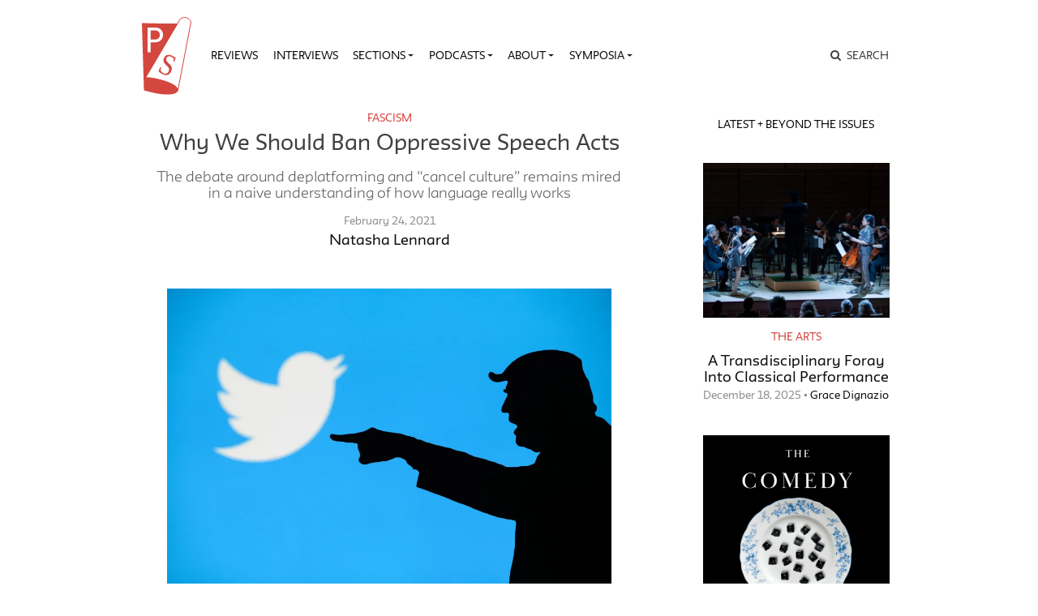

--- FILE ---
content_type: text/html; charset=UTF-8
request_url: https://publicseminar.org/essays/why-we-should-outlaw-oppressive-speech-acts/
body_size: 29768
content:

<!DOCTYPE html>
<html lang="en-US">
<head>
	<meta charset="UTF-8">
	<meta name="viewport" content="width=device-width,initial-scale=1,shrink-to-fit=no,user-scalable=no">
	<meta name="mobile-web-app-capable" content="yes">
	<meta name="apple-mobile-web-app-capable" content="yes">
	<meta name="apple-mobile-web-app-title" content="Public Seminar">
	<meta name="application-name" content="Public Seminar">
	
	<link rel="profile" href="http://gmpg.org/xfn/11">	
	<link rel="stylesheet" href="https://fonts.newschool.edu/fonts/fonts.css">

	<link rel="apple-touch-icon" sizes="180x180" href="/wp-content/themes/publicseminar/img/favicons/apple-touch-icon.png?v=GvmpA7dpxL">
	<link rel="icon" type="image/png" sizes="32x32" href="/wp-content/themes/publicseminar/img/favicons/favicon-32x32.png?v=GvmpA7dpxL">
	<link rel="icon" type="image/png" sizes="16x16" href="/wp-content/themes/publicseminar/img/favicons/favicon-16x16.png?v=GvmpA7dpxL">
	<link rel="manifest" href="/wp-content/themes/publicseminar/img/favicons/site.webmanifest?v=GvmpA7dpxL2">
	<link rel="mask-icon" href="/wp-content/themes/publicseminar/img/favicons/safari-pinned-tab.svg?v=GvmpA7dpxL" color="#e64c46">
	<link rel="shortcut icon" href="/wp-content/themes/publicseminar/img/favicons/favicon.ico?v=GvmpA7dpxL">	
	
	<meta name="msapplication-config" content="/wp-content/themes/publicseminar/img/favicons/browserconfig.xml?v=GvmpA7dpxL2">
	
	<meta name='robots' content='index, follow, max-image-preview:large, max-snippet:-1, max-video-preview:-1' />

	<!-- This site is optimized with the Yoast SEO plugin v26.6 - https://yoast.com/wordpress/plugins/seo/ -->
	<title>Why We Should Ban Oppressive Speech Acts - Public Seminar</title>
	<link rel="canonical" href="https://publicseminar.org/essays/why-we-should-outlaw-oppressive-speech-acts/" />
	<meta property="og:locale" content="en_US" />
	<meta property="og:type" content="article" />
	<meta property="og:title" content="Why We Should Ban Oppressive Speech Acts - Public Seminar" />
	<meta property="og:description" content="Photo credit: kovop58/Shutterstock _____ When Twitter and Facebook shuttered the account of Donald Trump, along with thousands of others for...Read More" />
	<meta property="og:url" content="https://publicseminar.org/essays/why-we-should-outlaw-oppressive-speech-acts/" />
	<meta property="og:site_name" content="Public Seminar" />
	<meta property="article:publisher" content="https://www.facebook.com/publicseminar/" />
	<meta property="article:modified_time" content="2021-03-12T20:33:42+00:00" />
	<meta property="og:image" content="https://i0.wp.com/publicseminar.org/wp-content/uploads/2021/02/shutterstock_1821623384-scaled.jpg?fit=2560%2C1703&ssl=1" />
	<meta property="og:image:width" content="2560" />
	<meta property="og:image:height" content="1703" />
	<meta property="og:image:type" content="image/jpeg" />
	<meta name="twitter:card" content="summary_large_image" />
	<meta name="twitter:site" content="@PublicSeminar" />
	<meta name="twitter:label1" content="Est. reading time" />
	<meta name="twitter:data1" content="13 minutes" />
	<meta name="twitter:label2" content="Written by" />
	<meta name="twitter:data2" content="Natasha Lennard" />
	<script type="application/ld+json" class="yoast-schema-graph">{"@context":"https://schema.org","@graph":[{"@type":"WebPage","@id":"https://publicseminar.org/essays/why-we-should-outlaw-oppressive-speech-acts/","url":"https://publicseminar.org/essays/why-we-should-outlaw-oppressive-speech-acts/","name":"Why We Should Ban Oppressive Speech Acts - Public Seminar","isPartOf":{"@id":"https://publicseminar.org/#website"},"primaryImageOfPage":{"@id":"https://publicseminar.org/essays/why-we-should-outlaw-oppressive-speech-acts/#primaryimage"},"image":{"@id":"https://publicseminar.org/essays/why-we-should-outlaw-oppressive-speech-acts/#primaryimage"},"thumbnailUrl":"https://i0.wp.com/publicseminar.org/wp-content/uploads/2021/02/shutterstock_1821623384-scaled.jpg?fit=2560%2C1703&ssl=1","datePublished":"2021-02-24T14:00:00+00:00","dateModified":"2021-03-12T20:33:42+00:00","breadcrumb":{"@id":"https://publicseminar.org/essays/why-we-should-outlaw-oppressive-speech-acts/#breadcrumb"},"inLanguage":"en-US","potentialAction":[{"@type":"ReadAction","target":["https://publicseminar.org/essays/why-we-should-outlaw-oppressive-speech-acts/"]}]},{"@type":"ImageObject","inLanguage":"en-US","@id":"https://publicseminar.org/essays/why-we-should-outlaw-oppressive-speech-acts/#primaryimage","url":"https://i0.wp.com/publicseminar.org/wp-content/uploads/2021/02/shutterstock_1821623384-scaled.jpg?fit=2560%2C1703&ssl=1","contentUrl":"https://i0.wp.com/publicseminar.org/wp-content/uploads/2021/02/shutterstock_1821623384-scaled.jpg?fit=2560%2C1703&ssl=1","width":2560,"height":1703},{"@type":"BreadcrumbList","@id":"https://publicseminar.org/essays/why-we-should-outlaw-oppressive-speech-acts/#breadcrumb","itemListElement":[{"@type":"ListItem","position":1,"name":"Essays","item":"https://publicseminar.org/essays/"},{"@type":"ListItem","position":2,"name":"Why We Should Ban Oppressive Speech Acts"}]},{"@type":"WebSite","@id":"https://publicseminar.org/#website","url":"https://publicseminar.org/","name":"Public Seminar","description":"A global intellectual commons","potentialAction":[{"@type":"SearchAction","target":{"@type":"EntryPoint","urlTemplate":"https://publicseminar.org/?s={search_term_string}"},"query-input":{"@type":"PropertyValueSpecification","valueRequired":true,"valueName":"search_term_string"}}],"inLanguage":"en-US"}]}</script>
	<!-- / Yoast SEO plugin. -->


<link rel='dns-prefetch' href='//www.googletagmanager.com' />
<link rel='dns-prefetch' href='//stats.wp.com' />
<link rel='dns-prefetch' href='//jetpack.wordpress.com' />
<link rel='dns-prefetch' href='//s0.wp.com' />
<link rel='dns-prefetch' href='//public-api.wordpress.com' />
<link rel='dns-prefetch' href='//0.gravatar.com' />
<link rel='dns-prefetch' href='//1.gravatar.com' />
<link rel='dns-prefetch' href='//2.gravatar.com' />
<link rel='dns-prefetch' href='//widgets.wp.com' />
<link rel='preconnect' href='//c0.wp.com' />
<link rel='preconnect' href='//i0.wp.com' />
<link rel="alternate" title="oEmbed (JSON)" type="application/json+oembed" href="https://publicseminar.org/wp-json/oembed/1.0/embed?url=https%3A%2F%2Fpublicseminar.org%2Fessays%2Fwhy-we-should-outlaw-oppressive-speech-acts%2F" />
<link rel="alternate" title="oEmbed (XML)" type="text/xml+oembed" href="https://publicseminar.org/wp-json/oembed/1.0/embed?url=https%3A%2F%2Fpublicseminar.org%2Fessays%2Fwhy-we-should-outlaw-oppressive-speech-acts%2F&#038;format=xml" />
<style id='wp-img-auto-sizes-contain-inline-css' type='text/css'>
img:is([sizes=auto i],[sizes^="auto," i]){contain-intrinsic-size:3000px 1500px}
/*# sourceURL=wp-img-auto-sizes-contain-inline-css */
</style>
<style id='wp-emoji-styles-inline-css' type='text/css'>

	img.wp-smiley, img.emoji {
		display: inline !important;
		border: none !important;
		box-shadow: none !important;
		height: 1em !important;
		width: 1em !important;
		margin: 0 0.07em !important;
		vertical-align: -0.1em !important;
		background: none !important;
		padding: 0 !important;
	}
/*# sourceURL=wp-emoji-styles-inline-css */
</style>
<style id='wp-block-library-inline-css' type='text/css'>
:root{--wp-block-synced-color:#7a00df;--wp-block-synced-color--rgb:122,0,223;--wp-bound-block-color:var(--wp-block-synced-color);--wp-editor-canvas-background:#ddd;--wp-admin-theme-color:#007cba;--wp-admin-theme-color--rgb:0,124,186;--wp-admin-theme-color-darker-10:#006ba1;--wp-admin-theme-color-darker-10--rgb:0,107,160.5;--wp-admin-theme-color-darker-20:#005a87;--wp-admin-theme-color-darker-20--rgb:0,90,135;--wp-admin-border-width-focus:2px}@media (min-resolution:192dpi){:root{--wp-admin-border-width-focus:1.5px}}.wp-element-button{cursor:pointer}:root .has-very-light-gray-background-color{background-color:#eee}:root .has-very-dark-gray-background-color{background-color:#313131}:root .has-very-light-gray-color{color:#eee}:root .has-very-dark-gray-color{color:#313131}:root .has-vivid-green-cyan-to-vivid-cyan-blue-gradient-background{background:linear-gradient(135deg,#00d084,#0693e3)}:root .has-purple-crush-gradient-background{background:linear-gradient(135deg,#34e2e4,#4721fb 50%,#ab1dfe)}:root .has-hazy-dawn-gradient-background{background:linear-gradient(135deg,#faaca8,#dad0ec)}:root .has-subdued-olive-gradient-background{background:linear-gradient(135deg,#fafae1,#67a671)}:root .has-atomic-cream-gradient-background{background:linear-gradient(135deg,#fdd79a,#004a59)}:root .has-nightshade-gradient-background{background:linear-gradient(135deg,#330968,#31cdcf)}:root .has-midnight-gradient-background{background:linear-gradient(135deg,#020381,#2874fc)}:root{--wp--preset--font-size--normal:16px;--wp--preset--font-size--huge:42px}.has-regular-font-size{font-size:1em}.has-larger-font-size{font-size:2.625em}.has-normal-font-size{font-size:var(--wp--preset--font-size--normal)}.has-huge-font-size{font-size:var(--wp--preset--font-size--huge)}.has-text-align-center{text-align:center}.has-text-align-left{text-align:left}.has-text-align-right{text-align:right}.has-fit-text{white-space:nowrap!important}#end-resizable-editor-section{display:none}.aligncenter{clear:both}.items-justified-left{justify-content:flex-start}.items-justified-center{justify-content:center}.items-justified-right{justify-content:flex-end}.items-justified-space-between{justify-content:space-between}.screen-reader-text{border:0;clip-path:inset(50%);height:1px;margin:-1px;overflow:hidden;padding:0;position:absolute;width:1px;word-wrap:normal!important}.screen-reader-text:focus{background-color:#ddd;clip-path:none;color:#444;display:block;font-size:1em;height:auto;left:5px;line-height:normal;padding:15px 23px 14px;text-decoration:none;top:5px;width:auto;z-index:100000}html :where(.has-border-color){border-style:solid}html :where([style*=border-top-color]){border-top-style:solid}html :where([style*=border-right-color]){border-right-style:solid}html :where([style*=border-bottom-color]){border-bottom-style:solid}html :where([style*=border-left-color]){border-left-style:solid}html :where([style*=border-width]){border-style:solid}html :where([style*=border-top-width]){border-top-style:solid}html :where([style*=border-right-width]){border-right-style:solid}html :where([style*=border-bottom-width]){border-bottom-style:solid}html :where([style*=border-left-width]){border-left-style:solid}html :where(img[class*=wp-image-]){height:auto;max-width:100%}:where(figure){margin:0 0 1em}html :where(.is-position-sticky){--wp-admin--admin-bar--position-offset:var(--wp-admin--admin-bar--height,0px)}@media screen and (max-width:600px){html :where(.is-position-sticky){--wp-admin--admin-bar--position-offset:0px}}

/*# sourceURL=wp-block-library-inline-css */
</style><style id='wp-block-separator-inline-css' type='text/css'>
@charset "UTF-8";.wp-block-separator{border:none;border-top:2px solid}:root :where(.wp-block-separator.is-style-dots){height:auto;line-height:1;text-align:center}:root :where(.wp-block-separator.is-style-dots):before{color:currentColor;content:"···";font-family:serif;font-size:1.5em;letter-spacing:2em;padding-left:2em}.wp-block-separator.is-style-dots{background:none!important;border:none!important}
/*# sourceURL=https://c0.wp.com/c/6.9/wp-includes/blocks/separator/style.min.css */
</style>
<style id='wp-block-separator-theme-inline-css' type='text/css'>
.wp-block-separator.has-css-opacity{opacity:.4}.wp-block-separator{border:none;border-bottom:2px solid;margin-left:auto;margin-right:auto}.wp-block-separator.has-alpha-channel-opacity{opacity:1}.wp-block-separator:not(.is-style-wide):not(.is-style-dots){width:100px}.wp-block-separator.has-background:not(.is-style-dots){border-bottom:none;height:1px}.wp-block-separator.has-background:not(.is-style-wide):not(.is-style-dots){height:2px}
/*# sourceURL=https://c0.wp.com/c/6.9/wp-includes/blocks/separator/theme.min.css */
</style>
<style id='global-styles-inline-css' type='text/css'>
:root{--wp--preset--aspect-ratio--square: 1;--wp--preset--aspect-ratio--4-3: 4/3;--wp--preset--aspect-ratio--3-4: 3/4;--wp--preset--aspect-ratio--3-2: 3/2;--wp--preset--aspect-ratio--2-3: 2/3;--wp--preset--aspect-ratio--16-9: 16/9;--wp--preset--aspect-ratio--9-16: 9/16;--wp--preset--color--black: #000000;--wp--preset--color--cyan-bluish-gray: #abb8c3;--wp--preset--color--white: #FFF;--wp--preset--color--pale-pink: #f78da7;--wp--preset--color--vivid-red: #cf2e2e;--wp--preset--color--luminous-vivid-orange: #ff6900;--wp--preset--color--luminous-vivid-amber: #fcb900;--wp--preset--color--light-green-cyan: #7bdcb5;--wp--preset--color--vivid-green-cyan: #00d084;--wp--preset--color--pale-cyan-blue: #8ed1fc;--wp--preset--color--vivid-cyan-blue: #0693e3;--wp--preset--color--vivid-purple: #9b51e0;--wp--preset--color--primary: #17a2b8;--wp--preset--color--secondary: #7bdcb5;--wp--preset--color--dark-gray: #212529;--wp--preset--color--light-gray: #767676;--wp--preset--gradient--vivid-cyan-blue-to-vivid-purple: linear-gradient(135deg,rgb(6,147,227) 0%,rgb(155,81,224) 100%);--wp--preset--gradient--light-green-cyan-to-vivid-green-cyan: linear-gradient(135deg,rgb(122,220,180) 0%,rgb(0,208,130) 100%);--wp--preset--gradient--luminous-vivid-amber-to-luminous-vivid-orange: linear-gradient(135deg,rgb(252,185,0) 0%,rgb(255,105,0) 100%);--wp--preset--gradient--luminous-vivid-orange-to-vivid-red: linear-gradient(135deg,rgb(255,105,0) 0%,rgb(207,46,46) 100%);--wp--preset--gradient--very-light-gray-to-cyan-bluish-gray: linear-gradient(135deg,rgb(238,238,238) 0%,rgb(169,184,195) 100%);--wp--preset--gradient--cool-to-warm-spectrum: linear-gradient(135deg,rgb(74,234,220) 0%,rgb(151,120,209) 20%,rgb(207,42,186) 40%,rgb(238,44,130) 60%,rgb(251,105,98) 80%,rgb(254,248,76) 100%);--wp--preset--gradient--blush-light-purple: linear-gradient(135deg,rgb(255,206,236) 0%,rgb(152,150,240) 100%);--wp--preset--gradient--blush-bordeaux: linear-gradient(135deg,rgb(254,205,165) 0%,rgb(254,45,45) 50%,rgb(107,0,62) 100%);--wp--preset--gradient--luminous-dusk: linear-gradient(135deg,rgb(255,203,112) 0%,rgb(199,81,192) 50%,rgb(65,88,208) 100%);--wp--preset--gradient--pale-ocean: linear-gradient(135deg,rgb(255,245,203) 0%,rgb(182,227,212) 50%,rgb(51,167,181) 100%);--wp--preset--gradient--electric-grass: linear-gradient(135deg,rgb(202,248,128) 0%,rgb(113,206,126) 100%);--wp--preset--gradient--midnight: linear-gradient(135deg,rgb(2,3,129) 0%,rgb(40,116,252) 100%);--wp--preset--font-size--small: 12px;--wp--preset--font-size--medium: 20px;--wp--preset--font-size--large: 24px;--wp--preset--font-size--x-large: 42px;--wp--preset--font-size--normal: 16px;--wp--preset--font-size--huge: 36px;--wp--preset--spacing--20: 0.44rem;--wp--preset--spacing--30: 0.67rem;--wp--preset--spacing--40: 1rem;--wp--preset--spacing--50: 1.5rem;--wp--preset--spacing--60: 2.25rem;--wp--preset--spacing--70: 3.38rem;--wp--preset--spacing--80: 5.06rem;--wp--preset--shadow--natural: 6px 6px 9px rgba(0, 0, 0, 0.2);--wp--preset--shadow--deep: 12px 12px 50px rgba(0, 0, 0, 0.4);--wp--preset--shadow--sharp: 6px 6px 0px rgba(0, 0, 0, 0.2);--wp--preset--shadow--outlined: 6px 6px 0px -3px rgb(255, 255, 255), 6px 6px rgb(0, 0, 0);--wp--preset--shadow--crisp: 6px 6px 0px rgb(0, 0, 0);}:where(.is-layout-flex){gap: 0.5em;}:where(.is-layout-grid){gap: 0.5em;}body .is-layout-flex{display: flex;}.is-layout-flex{flex-wrap: wrap;align-items: center;}.is-layout-flex > :is(*, div){margin: 0;}body .is-layout-grid{display: grid;}.is-layout-grid > :is(*, div){margin: 0;}:where(.wp-block-columns.is-layout-flex){gap: 2em;}:where(.wp-block-columns.is-layout-grid){gap: 2em;}:where(.wp-block-post-template.is-layout-flex){gap: 1.25em;}:where(.wp-block-post-template.is-layout-grid){gap: 1.25em;}.has-black-color{color: var(--wp--preset--color--black) !important;}.has-cyan-bluish-gray-color{color: var(--wp--preset--color--cyan-bluish-gray) !important;}.has-white-color{color: var(--wp--preset--color--white) !important;}.has-pale-pink-color{color: var(--wp--preset--color--pale-pink) !important;}.has-vivid-red-color{color: var(--wp--preset--color--vivid-red) !important;}.has-luminous-vivid-orange-color{color: var(--wp--preset--color--luminous-vivid-orange) !important;}.has-luminous-vivid-amber-color{color: var(--wp--preset--color--luminous-vivid-amber) !important;}.has-light-green-cyan-color{color: var(--wp--preset--color--light-green-cyan) !important;}.has-vivid-green-cyan-color{color: var(--wp--preset--color--vivid-green-cyan) !important;}.has-pale-cyan-blue-color{color: var(--wp--preset--color--pale-cyan-blue) !important;}.has-vivid-cyan-blue-color{color: var(--wp--preset--color--vivid-cyan-blue) !important;}.has-vivid-purple-color{color: var(--wp--preset--color--vivid-purple) !important;}.has-black-background-color{background-color: var(--wp--preset--color--black) !important;}.has-cyan-bluish-gray-background-color{background-color: var(--wp--preset--color--cyan-bluish-gray) !important;}.has-white-background-color{background-color: var(--wp--preset--color--white) !important;}.has-pale-pink-background-color{background-color: var(--wp--preset--color--pale-pink) !important;}.has-vivid-red-background-color{background-color: var(--wp--preset--color--vivid-red) !important;}.has-luminous-vivid-orange-background-color{background-color: var(--wp--preset--color--luminous-vivid-orange) !important;}.has-luminous-vivid-amber-background-color{background-color: var(--wp--preset--color--luminous-vivid-amber) !important;}.has-light-green-cyan-background-color{background-color: var(--wp--preset--color--light-green-cyan) !important;}.has-vivid-green-cyan-background-color{background-color: var(--wp--preset--color--vivid-green-cyan) !important;}.has-pale-cyan-blue-background-color{background-color: var(--wp--preset--color--pale-cyan-blue) !important;}.has-vivid-cyan-blue-background-color{background-color: var(--wp--preset--color--vivid-cyan-blue) !important;}.has-vivid-purple-background-color{background-color: var(--wp--preset--color--vivid-purple) !important;}.has-black-border-color{border-color: var(--wp--preset--color--black) !important;}.has-cyan-bluish-gray-border-color{border-color: var(--wp--preset--color--cyan-bluish-gray) !important;}.has-white-border-color{border-color: var(--wp--preset--color--white) !important;}.has-pale-pink-border-color{border-color: var(--wp--preset--color--pale-pink) !important;}.has-vivid-red-border-color{border-color: var(--wp--preset--color--vivid-red) !important;}.has-luminous-vivid-orange-border-color{border-color: var(--wp--preset--color--luminous-vivid-orange) !important;}.has-luminous-vivid-amber-border-color{border-color: var(--wp--preset--color--luminous-vivid-amber) !important;}.has-light-green-cyan-border-color{border-color: var(--wp--preset--color--light-green-cyan) !important;}.has-vivid-green-cyan-border-color{border-color: var(--wp--preset--color--vivid-green-cyan) !important;}.has-pale-cyan-blue-border-color{border-color: var(--wp--preset--color--pale-cyan-blue) !important;}.has-vivid-cyan-blue-border-color{border-color: var(--wp--preset--color--vivid-cyan-blue) !important;}.has-vivid-purple-border-color{border-color: var(--wp--preset--color--vivid-purple) !important;}.has-vivid-cyan-blue-to-vivid-purple-gradient-background{background: var(--wp--preset--gradient--vivid-cyan-blue-to-vivid-purple) !important;}.has-light-green-cyan-to-vivid-green-cyan-gradient-background{background: var(--wp--preset--gradient--light-green-cyan-to-vivid-green-cyan) !important;}.has-luminous-vivid-amber-to-luminous-vivid-orange-gradient-background{background: var(--wp--preset--gradient--luminous-vivid-amber-to-luminous-vivid-orange) !important;}.has-luminous-vivid-orange-to-vivid-red-gradient-background{background: var(--wp--preset--gradient--luminous-vivid-orange-to-vivid-red) !important;}.has-very-light-gray-to-cyan-bluish-gray-gradient-background{background: var(--wp--preset--gradient--very-light-gray-to-cyan-bluish-gray) !important;}.has-cool-to-warm-spectrum-gradient-background{background: var(--wp--preset--gradient--cool-to-warm-spectrum) !important;}.has-blush-light-purple-gradient-background{background: var(--wp--preset--gradient--blush-light-purple) !important;}.has-blush-bordeaux-gradient-background{background: var(--wp--preset--gradient--blush-bordeaux) !important;}.has-luminous-dusk-gradient-background{background: var(--wp--preset--gradient--luminous-dusk) !important;}.has-pale-ocean-gradient-background{background: var(--wp--preset--gradient--pale-ocean) !important;}.has-electric-grass-gradient-background{background: var(--wp--preset--gradient--electric-grass) !important;}.has-midnight-gradient-background{background: var(--wp--preset--gradient--midnight) !important;}.has-small-font-size{font-size: var(--wp--preset--font-size--small) !important;}.has-medium-font-size{font-size: var(--wp--preset--font-size--medium) !important;}.has-large-font-size{font-size: var(--wp--preset--font-size--large) !important;}.has-x-large-font-size{font-size: var(--wp--preset--font-size--x-large) !important;}
/*# sourceURL=global-styles-inline-css */
</style>

<style id='classic-theme-styles-inline-css' type='text/css'>
/*! This file is auto-generated */
.wp-block-button__link{color:#fff;background-color:#32373c;border-radius:9999px;box-shadow:none;text-decoration:none;padding:calc(.667em + 2px) calc(1.333em + 2px);font-size:1.125em}.wp-block-file__button{background:#32373c;color:#fff;text-decoration:none}
/*# sourceURL=/wp-includes/css/classic-themes.min.css */
</style>
<link rel='stylesheet' id='jetpack_likes-css' href='https://c0.wp.com/p/jetpack/15.3.1/modules/likes/style.css' type='text/css' media='all' />
<link rel='stylesheet' id='searchwp-live-search-css' href='https://publicseminar.org/wp-content/plugins/searchwp-live-ajax-search/assets/styles/style.min.css?ver=1.8.7' type='text/css' media='all' />
<style id='searchwp-live-search-inline-css' type='text/css'>
.searchwp-live-search-result .searchwp-live-search-result--title a {
  font-size: 16px;
}
.searchwp-live-search-result .searchwp-live-search-result--price {
  font-size: 14px;
}
.searchwp-live-search-result .searchwp-live-search-result--add-to-cart .button {
  font-size: 14px;
}

/*# sourceURL=searchwp-live-search-inline-css */
</style>
<link rel='stylesheet' id='theme-css-css' href='https://publicseminar.org/wp-content/themes/publicseminar/assets/ps-redesign-bundle.css' type='text/css' media='all' />
<link rel='stylesheet' id='wp-block-paragraph-css' href='https://c0.wp.com/c/6.9/wp-includes/blocks/paragraph/style.min.css' type='text/css' media='all' />
<script type="text/javascript" src="https://publicseminar.org/wp-content/themes/publicseminar/js/lib/jquery.min.js?ver=3.3.1" id="jquery-js"></script>

<!-- Google tag (gtag.js) snippet added by Site Kit -->
<!-- Google Analytics snippet added by Site Kit -->
<script type="text/javascript" src="https://www.googletagmanager.com/gtag/js?id=GT-PL3D84TW" id="google_gtagjs-js" async></script>
<script type="text/javascript" id="google_gtagjs-js-after">
/* <![CDATA[ */
window.dataLayer = window.dataLayer || [];function gtag(){dataLayer.push(arguments);}
gtag("set","linker",{"domains":["publicseminar.org"]});
gtag("js", new Date());
gtag("set", "developer_id.dZTNiMT", true);
gtag("config", "GT-PL3D84TW");
//# sourceURL=google_gtagjs-js-after
/* ]]> */
</script>
<link rel="https://api.w.org/" href="https://publicseminar.org/wp-json/" /><link rel="alternate" title="JSON" type="application/json" href="https://publicseminar.org/wp-json/wp/v2/essays/46956" /><meta name="generator" content="Site Kit by Google 1.168.0" />	<style>img#wpstats{display:none}</style>
		<link rel="pingback" href="https://publicseminar.org/xmlrpc.php"><link rel='stylesheet' id='yarppRelatedCss-css' href='https://publicseminar.org/wp-content/plugins/yet-another-related-posts-plugin/style/related.css?ver=5.30.11' type='text/css' media='all' />
</head>

<body class="wp-singular essays-template-default single single-essays postid-46956 wp-embed-responsive wp-theme-probd wp-child-theme-publicseminar why-we-should-outlaw-oppressive-speech-acts no-background group-blog" >

<img src="" class="alt-background-image">

<div class="site" id="page">

	<!-- The Navbar Area -->
	<div id="wrapper-navbar" itemscope itemtype="http://schema.org/WebSite">

		<a class="skip-link sr-only sr-only-focusable" href="#content">
			Skip to content		</a>

		<nav class="navbar navbar-expand-lg">
			
			<div class="container">

				<!-- Site title as branding in the menu -->
				<!-- removed blog info name but logo remains -->
				<span class="site-branding navbar-brand" id="site-title">
					<a rel="home" href="https://publicseminar.org/" title="Public Seminar" itemprop="url">
											</a>
				</span>

				<button class="navbar-toggler" type="button" data-toggle="collapse" data-target="#navbarNavDropdown" aria-controls="navbarNavDropdown" aria-expanded="false" aria-label="Toggle navigation">
					<span class="navbar-toggler-icon"></span>
				</button>

				<!-- The WordPress Menu goes here -->
				<div id="navbarNavDropdown" class="navbar-collapse collapse" style="">
					<div class="menu-main-menu-v2-container"><ul id="main-menu" class="navbar-nav"><li itemscope="itemscope" itemtype="https://www.schema.org/SiteNavigationElement" id="menu-item-75789" class="menu-item menu-item-type-taxonomy menu-item-object-category menu-item-75789 nav-item"><a title="Reviews" href="https://publicseminar.org/category/art/reviews/" class="nav-link">Reviews</a></li>
<li itemscope="itemscope" itemtype="https://www.schema.org/SiteNavigationElement" id="menu-item-75790" class="menu-item menu-item-type-taxonomy menu-item-object-category menu-item-75790 nav-item"><a title="Interviews" href="https://publicseminar.org/category/from-the-editors/interviews/" class="nav-link">Interviews</a></li>
<li itemscope="itemscope" itemtype="https://www.schema.org/SiteNavigationElement" id="menu-item-63497" class="menu-item menu-item-type-post_type menu-item-object-page current_page_parent menu-item-has-children dropdown menu-item-63497 nav-item"><a title="Sections" href="#" data-toggle="dropdown" aria-haspopup="true" aria-expanded="false" class="dropdown-toggle nav-link" id="menu-item-dropdown-63497">Sections</a>
<ul class="dropdown-menu" aria-labelledby="menu-item-dropdown-63497" role="menu">
	<li itemscope="itemscope" itemtype="https://www.schema.org/SiteNavigationElement" id="menu-item-66515" class="menu-item menu-item-type-taxonomy menu-item-object-category menu-item-66515 nav-item"><a title="The Arts" href="https://publicseminar.org/category/art/" class="dropdown-item">The Arts</a></li>
	<li itemscope="itemscope" itemtype="https://www.schema.org/SiteNavigationElement" id="menu-item-63512" class="menu-item menu-item-type-taxonomy menu-item-object-category menu-item-63512 nav-item"><a title="Economy" href="https://publicseminar.org/category/economy/" class="dropdown-item">Economy</a></li>
	<li itemscope="itemscope" itemtype="https://www.schema.org/SiteNavigationElement" id="menu-item-63503" class="menu-item menu-item-type-taxonomy menu-item-object-category menu-item-63503 nav-item"><a title="Education" href="https://publicseminar.org/category/ps-education/" class="dropdown-item">Education</a></li>
	<li itemscope="itemscope" itemtype="https://www.schema.org/SiteNavigationElement" id="menu-item-75791" class="menu-item menu-item-type-taxonomy menu-item-object-category menu-item-75791 nav-item"><a title="Habitats" href="https://publicseminar.org/category/habitats/" class="dropdown-item">Habitats</a></li>
	<li itemscope="itemscope" itemtype="https://www.schema.org/SiteNavigationElement" id="menu-item-63510" class="menu-item menu-item-type-taxonomy menu-item-object-category menu-item-63510 nav-item"><a title="History" href="https://publicseminar.org/category/history/" class="dropdown-item">History</a></li>
	<li itemscope="itemscope" itemtype="https://www.schema.org/SiteNavigationElement" id="menu-item-63513" class="menu-item menu-item-type-taxonomy menu-item-object-category menu-item-63513 nav-item"><a title="Migration" href="https://publicseminar.org/category/habitats/migration/" class="dropdown-item">Migration</a></li>
	<li itemscope="itemscope" itemtype="https://www.schema.org/SiteNavigationElement" id="menu-item-66511" class="menu-item menu-item-type-taxonomy menu-item-object-category menu-item-66511 nav-item"><a title="Philosophy" href="https://publicseminar.org/category/philosophy/" class="dropdown-item">Philosophy</a></li>
	<li itemscope="itemscope" itemtype="https://www.schema.org/SiteNavigationElement" id="menu-item-63502" class="menu-item menu-item-type-taxonomy menu-item-object-category current-essays-ancestor menu-item-63502 nav-item"><a title="Politics" href="https://publicseminar.org/category/politics/" class="dropdown-item">Politics</a></li>
	<li itemscope="itemscope" itemtype="https://www.schema.org/SiteNavigationElement" id="menu-item-66509" class="menu-item menu-item-type-taxonomy menu-item-object-category menu-item-66509 nav-item"><a title="Race" href="https://publicseminar.org/category/ps-race/" class="dropdown-item">Race</a></li>
	<li itemscope="itemscope" itemtype="https://www.schema.org/SiteNavigationElement" id="menu-item-63511" class="menu-item menu-item-type-taxonomy menu-item-object-category menu-item-63511 nav-item"><a title="Sex &amp; Gender" href="https://publicseminar.org/category/sex-gender/" class="dropdown-item">Sex &amp; Gender</a></li>
	<li itemscope="itemscope" itemtype="https://www.schema.org/SiteNavigationElement" id="menu-item-63514" class="menu-item menu-item-type-taxonomy menu-item-object-category menu-item-63514 nav-item"><a title="Science &amp; Technology" href="https://publicseminar.org/category/science-technology/" class="dropdown-item">Science &amp; Technology</a></li>
</ul>
</li>
<li itemscope="itemscope" itemtype="https://www.schema.org/SiteNavigationElement" id="menu-item-63501" class="menu-item menu-item-type-taxonomy menu-item-object-category menu-item-has-children dropdown menu-item-63501 nav-item"><a title="Podcasts" href="#" data-toggle="dropdown" aria-haspopup="true" aria-expanded="false" class="dropdown-toggle nav-link" id="menu-item-dropdown-63501">Podcasts</a>
<ul class="dropdown-menu" aria-labelledby="menu-item-dropdown-63501" role="menu">
	<li itemscope="itemscope" itemtype="https://www.schema.org/SiteNavigationElement" id="menu-item-75792" class="menu-item menu-item-type-taxonomy menu-item-object-category menu-item-75792 nav-item"><a title="Exiles on 12th Street" href="https://publicseminar.org/category/multi-media/podcast/exiles-on-12th-street/" class="dropdown-item">Exiles on 12th Street</a></li>
	<li itemscope="itemscope" itemtype="https://www.schema.org/SiteNavigationElement" id="menu-item-63515" class="menu-item menu-item-type-taxonomy menu-item-object-category menu-item-63515 nav-item"><a title="Multi-Verse" href="https://publicseminar.org/category/multi-media/podcast/multi-verse-podcast/" class="dropdown-item">Multi-Verse</a></li>
	<li itemscope="itemscope" itemtype="https://www.schema.org/SiteNavigationElement" id="menu-item-75214" class="menu-item menu-item-type-taxonomy menu-item-object-category menu-item-75214 nav-item"><a title="The Ostriches" href="https://publicseminar.org/category/multi-media/podcast/the-ostriches/" class="dropdown-item">The Ostriches</a></li>
	<li itemscope="itemscope" itemtype="https://www.schema.org/SiteNavigationElement" id="menu-item-63516" class="menu-item menu-item-type-taxonomy menu-item-object-category menu-item-63516 nav-item"><a title="Past Present" href="https://publicseminar.org/category/multi-media/podcast/past-and-present-podcast/" class="dropdown-item">Past Present</a></li>
	<li itemscope="itemscope" itemtype="https://www.schema.org/SiteNavigationElement" id="menu-item-63517" class="menu-item menu-item-type-taxonomy menu-item-object-category menu-item-63517 nav-item"><a title="Unproductive Labor" href="https://publicseminar.org/category/multi-media/podcast/unproductive-labor/" class="dropdown-item">Unproductive Labor</a></li>
	<li itemscope="itemscope" itemtype="https://www.schema.org/SiteNavigationElement" id="menu-item-63518" class="menu-item menu-item-type-taxonomy menu-item-object-category menu-item-63518 nav-item"><a title="Why Now?" href="https://publicseminar.org/category/multi-media/podcast/why-now/" class="dropdown-item">Why Now?</a></li>
</ul>
</li>
<li itemscope="itemscope" itemtype="https://www.schema.org/SiteNavigationElement" id="menu-item-63506" class="menu-item menu-item-type-post_type menu-item-object-page menu-item-has-children dropdown menu-item-63506 nav-item"><a title="About" href="#" data-toggle="dropdown" aria-haspopup="true" aria-expanded="false" class="dropdown-toggle nav-link" id="menu-item-dropdown-63506">About</a>
<ul class="dropdown-menu" aria-labelledby="menu-item-dropdown-63506" role="menu">
	<li itemscope="itemscope" itemtype="https://www.schema.org/SiteNavigationElement" id="menu-item-63507" class="menu-item menu-item-type-post_type menu-item-object-page menu-item-63507 nav-item"><a title="About" href="https://publicseminar.org/about/" class="dropdown-item">About</a></li>
	<li itemscope="itemscope" itemtype="https://www.schema.org/SiteNavigationElement" id="menu-item-63499" class="menu-item menu-item-type-post_type menu-item-object-page menu-item-63499 nav-item"><a title="Submissions" href="https://publicseminar.org/about/submit/" class="dropdown-item">Submissions</a></li>
	<li itemscope="itemscope" itemtype="https://www.schema.org/SiteNavigationElement" id="menu-item-63498" class="menu-item menu-item-type-post_type menu-item-object-page menu-item-63498 nav-item"><a title="Our Team" href="https://publicseminar.org/about/authors/" class="dropdown-item">Our Team</a></li>
	<li itemscope="itemscope" itemtype="https://www.schema.org/SiteNavigationElement" id="menu-item-63500" class="menu-item menu-item-type-post_type menu-item-object-page menu-item-63500 nav-item"><a title="Donate" href="https://publicseminar.org/donate-2/" class="dropdown-item">Donate</a></li>
	<li itemscope="itemscope" itemtype="https://www.schema.org/SiteNavigationElement" id="menu-item-63508" class="menu-item menu-item-type-custom menu-item-object-custom menu-item-63508 nav-item"><a title="Issues Archive" href="/issues/" class="dropdown-item">Issues Archive</a></li>
</ul>
</li>
<li itemscope="itemscope" itemtype="https://www.schema.org/SiteNavigationElement" id="menu-item-75811" class="menu-item menu-item-type-taxonomy menu-item-object-category menu-item-has-children dropdown menu-item-75811 nav-item"><a title="Symposia" href="#" data-toggle="dropdown" aria-haspopup="true" aria-expanded="false" class="dropdown-toggle nav-link" id="menu-item-dropdown-75811">Symposia</a>
<ul class="dropdown-menu" aria-labelledby="menu-item-dropdown-75811" role="menu">
	<li itemscope="itemscope" itemtype="https://www.schema.org/SiteNavigationElement" id="menu-item-75820" class="menu-item menu-item-type-taxonomy menu-item-object-category menu-item-75820 nav-item"><a title="The Anti-Immigrant Election" href="https://publicseminar.org/category/symposia/anti-immigrant-election/" class="dropdown-item">The Anti-Immigrant Election</a></li>
	<li itemscope="itemscope" itemtype="https://www.schema.org/SiteNavigationElement" id="menu-item-75815" class="menu-item menu-item-type-taxonomy menu-item-object-category menu-item-75815 nav-item"><a title="The Mysteries of Taylor Swift" href="https://publicseminar.org/category/symposia/mysteries-of-taylor-swift/" class="dropdown-item">The Mysteries of Taylor Swift</a></li>
	<li itemscope="itemscope" itemtype="https://www.schema.org/SiteNavigationElement" id="menu-item-75816" class="menu-item menu-item-type-taxonomy menu-item-object-category menu-item-75816 nav-item"><a title="Rats: A Cautionary Tail" href="https://publicseminar.org/category/symposia/rats/" class="dropdown-item">Rats: A Cautionary Tail</a></li>
	<li itemscope="itemscope" itemtype="https://www.schema.org/SiteNavigationElement" id="menu-item-75822" class="menu-item menu-item-type-taxonomy menu-item-object-category menu-item-75822 nav-item"><a title="Teaching While Black" href="https://publicseminar.org/category/symposia/teaching-while-black/" class="dropdown-item">Teaching While Black</a></li>
	<li itemscope="itemscope" itemtype="https://www.schema.org/SiteNavigationElement" id="menu-item-75819" class="menu-item menu-item-type-taxonomy menu-item-object-category menu-item-75819 nav-item"><a title="Authority and Freedom: A Defense of the Arts" href="https://publicseminar.org/category/symposia/authority-and-freedom-a-defense-of-the-arts/" class="dropdown-item">Authority and Freedom: A Defense of the Arts</a></li>
	<li itemscope="itemscope" itemtype="https://www.schema.org/SiteNavigationElement" id="menu-item-75821" class="menu-item menu-item-type-taxonomy menu-item-object-category menu-item-75821 nav-item"><a title="Constitutional Politics" href="https://publicseminar.org/category/symposia/constitutional-politics/" class="dropdown-item">Constitutional Politics</a></li>
	<li itemscope="itemscope" itemtype="https://www.schema.org/SiteNavigationElement" id="menu-item-75817" class="menu-item menu-item-type-taxonomy menu-item-object-category menu-item-75817 nav-item"><a title="Symposium on Love" href="https://publicseminar.org/category/symposia/symposium-on-love/" class="dropdown-item">Symposium on Love</a></li>
	<li itemscope="itemscope" itemtype="https://www.schema.org/SiteNavigationElement" id="menu-item-75818" class="menu-item menu-item-type-taxonomy menu-item-object-category menu-item-75818 nav-item"><a title="The Left and the Crisis of Democracy" href="https://publicseminar.org/category/symposia/the-left-and-the-crisis-of-democracya-symposium/" class="dropdown-item">The Left and the Crisis of Democracy</a></li>
</ul>
</li>
</ul></div>
					<div class="d-block d-lg-none mobile-nav-items">
						<div class="menu-item nav-item">
							
						</div>
						<!-- <div class="menu-item nav-item">
							<a class="nav-link" href="/search" title="Search">Search</a>
						</div> -->
						<div class="d-inline-block menu-item nav-item mini-search">						
							<div class="nav-link mini-search-toggle" href="/search/">
								<i class="fa fa-search search-icon"></i> 
								<label for="s" class="mb-0">Search</label>
							</div>	
							<div class="nav-link mini-search-form">
								
<form class="d-flex align-items-center search-form" method="get" id="searchform" action="https://publicseminar.org/" role="search">

	<label class="sr-only" for="s">Search</label>

	<i class="fa fa-search search-icon"></i>

	<div class="input-group">

		<input class="field form-control flex-grow-1 search-input" id="s" name="s" data-swplive="true" data-swpengine="default" data-swpconfig="default" type="text" autocomplete="off" value="" maxlength="50" 
		
		required>

		<!-- <span class="input-group-append">
			<input class="submit btn btn-info" id="searchsubmit" name="submit" type="submit"
			value="Search">
		</span> -->

	</div><!-- .input-group -->

	<i class="fa fa-close search-clear-icon"></i>

</form>							</div>										
						</div>
					</div>
				</div>

				<div class="d-none d-lg-block secondary-menu more-menu-toggler text-left">
					<div class="d-inline-block menu-item nav-item">
						
					</div>
				</div>

				<div class="secondary-menu d-none d-lg-block">
					<div class="d-inline-block menu-item nav-item mini-search">						
						<div class="nav-link mini-search-toggle" href="/search/">
							<i class="fa fa-search search-icon"></i> 
							<label for="s" class="mb-0">Search</label>
						</div>	
						<div class="mini-search-form">
							
<form class="d-flex align-items-center search-form" method="get" id="searchform" action="https://publicseminar.org/" role="search">

	<label class="sr-only" for="s">Search</label>

	<i class="fa fa-search search-icon"></i>

	<div class="input-group">

		<input class="field form-control flex-grow-1 search-input" id="s" name="s" data-swplive="true" data-swpengine="default" data-swpconfig="default" type="text" autocomplete="off" value="" maxlength="50" 
		
		required>

		<!-- <span class="input-group-append">
			<input class="submit btn btn-info" id="searchsubmit" name="submit" type="submit"
			value="Search">
		</span> -->

	</div><!-- .input-group -->

	<i class="fa fa-close search-clear-icon"></i>

</form>						</div>										
					</div>
				</div>

				<!-- <div class="d-block d-lg-none secondary-menu">
					<div class="d-inline-block menu-item nav-item">
						<a class="nav-link" href="#">More</a>
					</div>
				</div> -->


			</div><!-- .container -->

		</nav><!-- .site-navigation -->
			
		

	</div><!-- #wrapper-navbar end -->




<div class="wrapper" id="single-wrapper">

	<div class="container" id="content" tabindex="-1">

		<main class="site-main" id="main">

			
			
						
			<div class="row">

				<div class=" col-lg-8 col-xl-9 order-2">
				</div>

				<div class="col-lg-4 col-xl-3  order-1 order-lg-2">
				</div>
				
			


				
				<div class="col-lg-8 col-xl-9  order-4 order-lg-3" id="primary">	
					<header class="entry-header px-3 mb-4 text-center contained-content-single">

						
													<a class="cat-tag" href="https://publicseminar.org/category/politics/fascism/">Fascism</a>
						
						
						<h1 class="entry-title">Why We Should Ban Oppressive Speech Acts</h1>						<h2 class="entry-subtitle-single">The debate around deplatforming and &#8220;cancel culture” remains mired in a naive understanding of how language really works</h2>  <!-- new class for subtitle --> 

						<div class="entry-meta">
							<span class="posted-on"> <a href="https://publicseminar.org/essays/why-we-should-outlaw-oppressive-speech-acts/" rel="bookmark"><time class="entry-date published updated" datetime="2021-02-24T09:00:00-05:00">February 24, 2021</time></a></span><span class="byline"><a href="https://publicseminar.org/author/nlennard/" title="Posts by Natasha Lennard" class="author url fn" rel="author">Natasha Lennard</a></span> 

						</div><!-- .entry-meta --> 
							
					</header><!-- .entry-header --> 
					

					<article class="single-post overflow-hidden contained-content-single post-46956 essays type-essays status-publish has-post-thumbnail hentry category-fascism tag-alt-right tag-deplatforming tag-social-media tag-trump topics-alt-right-2 topics-deplatforming topics-fascism topics-social-media topics-trump" id = "post-46956">


													<div class="single-post-img text-center my-4">
								<img width="1024" height="681" src="https://i0.wp.com/publicseminar.org/wp-content/uploads/2021/02/shutterstock_1821623384-scaled.jpg?fit=1024%2C681&amp;ssl=1" class="attachment-large size-large wp-post-image" alt="" decoding="async" fetchpriority="high" srcset="https://i0.wp.com/publicseminar.org/wp-content/uploads/2021/02/shutterstock_1821623384-scaled.jpg?w=2560&amp;ssl=1 2560w, https://i0.wp.com/publicseminar.org/wp-content/uploads/2021/02/shutterstock_1821623384-scaled.jpg?resize=300%2C200&amp;ssl=1 300w, https://i0.wp.com/publicseminar.org/wp-content/uploads/2021/02/shutterstock_1821623384-scaled.jpg?resize=1024%2C681&amp;ssl=1 1024w, https://i0.wp.com/publicseminar.org/wp-content/uploads/2021/02/shutterstock_1821623384-scaled.jpg?resize=768%2C511&amp;ssl=1 768w, https://i0.wp.com/publicseminar.org/wp-content/uploads/2021/02/shutterstock_1821623384-scaled.jpg?resize=1536%2C1022&amp;ssl=1 1536w, https://i0.wp.com/publicseminar.org/wp-content/uploads/2021/02/shutterstock_1821623384-scaled.jpg?resize=2048%2C1363&amp;ssl=1 2048w, https://i0.wp.com/publicseminar.org/wp-content/uploads/2021/02/shutterstock_1821623384-scaled.jpg?resize=256%2C170&amp;ssl=1 256w" sizes="(max-width: 1024px) 100vw, 1024px" />							</div><!-- .single-post-img -->
						
						<div class="entry entry-content mt-1">
							
<p class="has-small-font-size"><em>Photo credit: <a class="" href="https://www.shutterstock.com/g/FLD"></a>kovop58</em>/<em>Shutterstock</em></p>



<p>_____</p>



<p>When Twitter and Facebook shuttered the account of Donald Trump, along with thousands of others for allegedly spreading far right violence and conspiracy theories, many felt that it was long overdue. Antifascist organizers and <a href="https://www.boldtypebooks.com/titles/pe-moskowitz/the-case-against-free-speech/9781568588643/">writers</a>, <a href="https://evergreenreview.com/read/anti-fascist-practice-and-impossible-non-violence/">myself</a> included, have for years argued against giving platforms to white supremacists, including powerful public figures.&nbsp; Following the Capitol Hill riot, many liberal commentators seemed to draw the same conclusion.</p>



<p>But the swift post-riot wave of deplatforming drew censure, too. The most <a href="https://www.nytimes.com/2021/01/09/technology/trump-twitter-ban.html">compelling criticisms </a>highlighted the troubling fact that a few Silicon Valley leviathans maintain unbridled and undemocratic power over access to major sites of public speech.</p>



<p>Both responses seem right to me. I can see the necessity of breaking up—and putting under greater democratic and worker control—the oligarchies of technocapital. And I can, at the same time, see a need to disrupt the production and continuance of racist far-right lifeworlds, which have flourished unchecked across social media.</p>



<p>Much digital ink has already been spilled on what sort of existing and possible regulation should be employed <a href="https://www.theguardian.com/technology/2020/dec/18/google-facebook-antitrust-lawsuits-big-tech">to curb</a> the hegemonic control of a handful of tech giants. Fraught but crucial debates are also <a href="https://finance.yahoo.com/news/how-we-can-save-the-internet-without-destroying-section-230-203238425.html">ongoing</a> about social media platforms’ responsibilities and liabilities as regards racist, mendacious user content—a welcome shift after such debates had, for years, primarily focused on the blanket <a href="https://theappeal.org/fosta-backers-to-sex-workers-your-work-can-never-be-safe-5a67582e04f3/">banning</a> of sex workers from online platforms, imperiling their lives and livelihoods.</p>



<p>The issue of who has the power to grant or remove access to platforms, and according to which principles, is no doubt critical.</p>



<p>My interest here is a little different: it seems clear to me that even in a world of reconfigured social media, with power dramatically redistributed—a situation hard to imagine under contemporary capitalism, but bear with me—questions will persist around what sort of speech or speakers should be permitted on such platforms. These are sites which are public facing yet freer than the state to determine the limits of acceptable speech in the online worlds they host, and the material realities those worlds in turn produce. Much as, on a smaller scale, questions remain unsettled as to the ethics of giving platforms for far-right figures and politicians to publish and speak in given cultural establishments, news publications and universities.</p>



<p>We are poorly prepared to confront these questions if the popular discourse around deplatforming, free speech, alleged censorship, or so-called “cancel culture” remains so mired—as I believe it has long been—in inadequate philosophies of speech and language.</p>



<p>While certain <a href="https://core.ac.uk/download/pdf/80501553.pdf">corners</a> of legal scholarship have addressed with nuance the ways in which speech and meaning function in the world, and how this should inform interpretations of the First Amendment, the current media and political discourse around deplatforming and free speech consistently fails to reckon with an all-important fact: The ways in which speech works in <em>use</em>, in the form of speech acts.</p>



<p>I submit that with a fuller understanding of speech and meaning, which takes <em>speech-qua-speech </em>acts into consideration, we see much reason on the side of those who advocate the deplatforming of white supremacist speech and speakers. On the side of some free speech absolutists, meanwhile, lies a quite fanciful and underthought understanding of no less than how language and meaning work.</p>



<p>I’m not suggesting for a moment that, by thinking in terms of speech acts, we will find an ideal and settled set of rules by which to determine the sorts of speech and speakers that should be banned. Rather, that by appreciating racist, misogynist speech as specific types of actions in specific contexts, with specific effects, we can better evaluate how the removal of such speech and its speakers from our midst need not constitute a creeping assault on crucial free speech protections.&nbsp;</p>



<p>And so, to crib from a cringey <a href="https://knowyourmeme.com/memes/its-time-for-some-game-theory">meme</a>, it’s time for some speech act theory!</p>



<hr class="wp-block-separator is-style-wide"/>



<p>In July 2020 Harper’s Magazine <a href="https://harpers.org/a-letter-on-justice-and-open-debate/">published</a> a “Letter on Justice and Open Debate” signed by over 150 writers, academics and public figures—including anti-trans zealot J.K. Rowling, scholar-activist Noam Chomsky, novelist Margaret Atwood and a host of intellectuals, some conservative, some liberal, some radical.&nbsp;</p>



<p>Published during a potent moment of Black liberation struggle, when, finally, the institutional racism and whiteness of so many established media institutions was under the spotlight, the letter argued that freedom of speech was under threat. This threat came from the authoritarian impulses of Donald Trump, the letter duly noted, but its real focus was on the “censoriousness” of anti-racists and anti-fascists, who had dared demand that racism and anti-trans hate no longer be considered valid terrains of public debate.</p>



<p>“It is now all too common to hear calls for swift and severe retribution in response to perceived transgressions of speech and thought,” stated the letter—a most vicious deployment of the word “perceived.”&nbsp; It continued, “The way to defeat bad ideas is by exposure, argument, and persuasion, not by trying to silence or wish them away.”</p>



<p>This notion of exposure and argumentation as the antidote to bad ideas locates speech—the unit that is to be deemed permissible or not—in a specific way.&nbsp; It relies, I believe, on a rudimentary model of meaning, in which words simply attach to or represent the world (or fail to do so). Under such a static model, speech itself is merely a tool—equally available to all—with which we exchange ideas about the world, to be offered up and judged on merit and verifiability against any other ideas. And if this is how meaning works, then sure, such a free speech argument makes sense: the world and its truth is as it is, while bad ideas about it—poor or incorrect representations of it in speech—will be shown to be false when held up against better representations of the truth of the world. Fear not; abhorrent ideas and theories, like “biological” arguments for the racial superiority of whiteness, or a whole host of delusional conspiracy theories, will be felled by the sheer fact of being false, perverse representations of humanity and difference.</p>



<p>Funny, though, that the biological arguments for race realism haven’t yet been felled, even though they have been widely discredited. And that the most simple of truth – that Joe Biden was in fact the duly elected next president of the United States – did not prevent the storming of the Capitol. &nbsp;</p>



<hr class="wp-block-separator is-style-wide"/>



<p>Maybe we just haven’t delivered our “better,” more just representations of the world with sufficient clarity. Maybe we simply need to debate harder. Or, just maybe, the model of communication we’re relying on here is in itself false: Maybe we’re actually not talking about exchanging ideas about the real world.</p>



<p>Because, I submit, when far-right figures and groups gather and speak in the public sphere, on- and offline, they’re not simply positing ideas about how they believe the world is, offering their thoughts up to the marketplace of ideas to be earnestly considered and judged.</p>



<p>After all, a speech act is not simply the spoken representation of a thought about the world, but the performance of an action. Like many speech acts, those performed by white supremacists in public are what the philosopher of language J.L. Austin called perlocutionary acts. That is, they are not so much organized around expressing the interiority of the speaker, or describing something, as much as they are organized around the listener: &nbsp;&nbsp;&nbsp;&nbsp;&nbsp;their force is their perlocutionary effect.</p>



<p>Here’s a speech act which is primarily about achieving a perlocutionary effect, rather than offering up a description of a certain state of affairs: “I’m hungry!” I’m not telling you I’m hungry because I want you to simply know it. I’m not in a doctor’s office after stomach complications, speaking in order to describe an internal experience. I’m telling you I’m hungry for the perlocutionary effect of you thinking you should get me food.</p>



<p>Even America’s expansive First Amendment protections have limits in certain cases, when speech acts are understood to include certain perlocutionary effects. Most obviously, there are already legal limits on incitement, defamation, or, say, shouting “fire” in a crowded movie theater. In cases of what the law describes as “expressive conduct”—like picketing, or marching in a protest, or distributing propaganda—such actions are First Amendment-protected only insofar as the actions are intended to communicate a point of view.</p>



<p>Racist propagandizing has, in recent decades, almost always been considered protected speech as regards government interference. But a reinterpretation of First Amendment protections, which pays more attention to perlocutionary effect, could better serve to delineate the speech that should and should not be deemed permissible –&nbsp; and I believe should guide our thinking around what social media platforms allow.</p>



<p>When a white nationalist says (falsely) that a “flood” of undocumented immigrants are spreading crime and taking resources, they are indeed offering a false description of the world, the falseness of which can and has, time and again, been pointed out. But the speech act is more significant in its perlocutionary force and effect: the utterance doesn’t <em>primarily</em> function as a description, to be tested for truth or falsity; the listener, if white American, is being told to feel threatened, and if non-white and non-American, is, in turn, being threatened by being named as a threat external to the direct audience.</p>



<p>Since all speech, including that which conveys an opinion about the world, involves some form of action, the point is not that speech acts <em>per se</em> should be banned—no one would ever be able to speak or write again! Rather, there are good reasons to appreciate the specific forces and effects entailed in racist, oppressive speech acts that mean we can support their deplatforming, while avoiding the charge of censoring or policing a so-called “diversity of opinions.”</p>



<p>As Italian communist philosopher Franco ‘Bifo’ Berardi <a href="https://www.e-flux.com/announcements/371876/bifo-on-the-us-capitol-riots/">noted</a> in the wake of the Capitol riots: “When liberals speak of ‘fake news,’ they totally miss the point, because those”—like the Capitol rioters—“who share a mythology (or a meme) are not searching for the factual truth, like a social scientist might. Instead, they are consciously or unconsciously using the force of the fake enunciation as an exorcism, as an insult, as a weapon.”</p>



<p>What’s going on here, when these speech acts are enacted, is not (to paraphrase Wittgenstein) best read through “the language game of reporting,” or the language game we might call the “open exchange of ideas.”</p>



<p>The most obvious response is: Why not simply respond with better speech acts? “Speak truth to perlocutionary effect,” if you will. I want to specifically address why racist, homophobic, transphobic, anti-immigrant speech acts—<em>qua</em> speech acts—are best combated with being outlawed, rather than with <em>debate</em>.</p>



<hr class="wp-block-separator is-style-wide"/>



<p>Feminist philosopher Mary Kate McGowan’s work on <a href="https://www.jstor.org/stable/26927954?seq=1">oppressive speech acts</a> is useful here. She notes that to try to remove racism, misogyny, transphobia and other oppressive speech from a linguistic scene is like “unringing a bell”—that is, it’s much easier to introduce sexist and racist prejudices into a conversation than it is to exorcise them. They are what is known as “exercitive speech acts”—they determine what sort of actions or behaviors are permissible in a given domain. The police make a lot of exercitive speech acts; so do judges, umpires and referees. But there are all kinds of other quotidian examples: like when a group of acquaintances are having dinner, and one attendee starts talking about sex, so everyone feels permitted to talk about sex. There’s no going back to the point before the topic was raised. But the stakes of the introduction of oppressive speech into a space are, meanwhile, the pernicious matter at hand.</p>



<p>I vehemently disagree with McGowan’s anti-sex worker argument that pornography per se functions as oppressive speech. This collapses varied, diverse genres of filmed and photographed sex acts into a homogenous whole; they are not. Applied with care, McGowan’s thinking on dangerous speech acts should require that we delineate between harmful pornographic content that does introduce and uphold sexism, racism or transphobia, and that which does not. Equally, a framework of oppressive speech acts helps further highlight why a “marketplace of ideas” approach to free speech falls short.</p>



<p>Just “raising questions” about racist pseudoscience, as well as outright white supremacist speeches, involve illocutionary acts (that is, speech acts that perform deeds when uttered, like promising, declaring or commanding) that enact what McGowan calls “oppressive permissibility facts.” Columbia Law Professor Kent Greenawalt, when addressing the First Amendment protections of racial epithets, has <a href="https://oxford.universitypressscholarship.com/view/10.1093/acprof:oso/9780199756162.001.0001/acprof-9780199756162-chapter-20">referred</a> to some epithet speech as potentially &#8220;situation-altering,” with intentions and consequences far beyond the communication of a social idea in any classically discursive sense. I’d suggest that we might apply the same considerations to the speech acts of Donald Trump’s Twitter incitements, to Charles Murray’s claims that white men are intellectually superior, or to Senator Tom Cotton urging the military be deployed against Black American protesters—these all enact, even if not explicitly, the permissibility of oppression in the environment in which they’re spoken.</p>



<p>The perlocutionary effect of Trump’s racist speech act—that is, the attendant huge spike in white supremacist hate crimes—&nbsp;&nbsp;&nbsp;&nbsp; never mind the storming of the Capitol, should make this clear. And again, conversations are asymmetrically pliable: there’s a general asymmetry between verbally making something salient (by which I mean noticeable) as part of a linguistic scene or terrain, and verbally making something un-salient. That’s as impossible as un-ringing a bell, or putting toothpaste back into the tube. Calls for the free exchange of ideas, appeals to capital-T truth, wholly fail to reckon with asymmetric pliability and the introduction of oppressive permissibility facts.</p>



<p>It’s worth noting that the contemporary far right, metastasized online, has often used the pliability of meaning to its advantage. Consider, if you will, the “okay” hand symbol (index finger and thumb held in a ring): far-right trolls laughed at liberals who “fell” for the supposed hoax of believing the “okay” hand sign to be a white supremacist gesture. But since it was white supremacists who kept “okaying” in photos, it turns out the social justice snowflakes were correctly observing a new hate symbol’s addition to the lexicon through the far right’s collective use. In response to alleged political correctness gone too far, the vile alt-right radio host Paul Joseph Watson once tweeted, “Wearing a sombrero is not racist, you utter dolt. It’s a fucking hat.” Against this sort of disingenuous appeal to “factual” meaning as a cover for racism, we can say to those playing Watson’s game: Look, you utter fascists, meaning is use—it’s not just a fucking hat.</p>



<hr class="wp-block-separator is-style-wide"/>



<p>One might respond: “But hey, it’s not like far-right speakers today are introducing white supremacist ideology by extolling it publicly; these aren’t new ideas! They undergird the history of Europe and the United States. So since the bell has been rung, and rung and rung, we can’t pretend to not have ever heard it.”</p>



<p>This rebuttal, however, misses the difference between citationality—the ability to cite and discuss a given discourse without restating or reasserting its claims—and each new (oppressive) speech act. I’m not suggesting that we don’t talk about and discuss white supremacist ideology; I’m doing it now, and to do so requires white supremacist speech to be in some sense citationally available, in order for us to know what it has looked like, currently looks like, how it persists and changes and warps.</p>



<p>But this does not mean that speech acts of the far right online and in public are thus useful in exposing us to these ideas. Rather, they’re overexposed: their speech acts function only to introduce oppressive permissibility facts into a given locale, a given community. And thisis precisely the language game that I believe must <em>not</em> be entertained.</p>



<hr class="wp-block-separator is-style-wide"/>



<p>Even with a renewed or improved focus on the way oppressive speech acts work, I appreciate that we have hardly solved the problem of where to draw the line when it comes to deplatforming. Abandoning the rudimentary notion that all speech is primarily in service of the exchange of ideas, about true facts about the real world, is simply a necessary first step.</p>



<p>It will remain open for debate whether the perlocutionary effects produced by, or the permissibility facts enabled by, the public speech of a given bigoted speaker should or should not be tolerated. No doubt, these are ongoing discussions, and their outcomes should not be left in the hands of Silicon Valley executives.</p>



<p>Priority over such decision making should be given to those directly harmed by oppressive speech acts. The most valid positions for expelling white supremacist speech have been well made, again and again, most particularly by communities of color, trans activists, and undocumented people who have attested to the immediate harm done to them when such voices are legitimized via a public platform. Those who have felt the brute force of this “introduction of oppressive permissibility facts”—that is, the vile lived reality of racism—don’t need speech act theory to understand this. It’s a shame that so many cultural, institutional and educational gatekeepers still do.</p>



<p>_____</p>



<p><em>Natasha Lennard is a journalist and the author of&nbsp;</em><a href="https://www.versobooks.com/books/2949-being-numerous" target="_blank" rel="noreferrer noopener">Being Numerous: Essays on Non-Fascist Life</a><em>. She teaches at The New School.</em></p>

													</div><!-- .entry-content -->

						<header class="entry-header px-3 mb-4 text-center contained-content-single">
							<!-- Begining of Author content -->
<div class="entry-meta">
	

										
			
	<div class="mt-5 mb-3 text-center author-summary">
		<div class="my-1 author-avatar">
			<a href="https://publicseminar.org/author/nlennard/">											
				<img src="https://i0.wp.com/publicseminar.org/wp-content/uploads/2020/06/Natash-Lennard.jpeg?fit=218%2C256&#038;ssl=1" width="218" height="256" srcset="https://i0.wp.com/publicseminar.org/wp-content/uploads/2020/06/Natash-Lennard.jpeg?fit=324%2C381&#038;ssl=1 2x" alt="Natasha Lennard" class="avatar avatar-256 wp-user-avatar wp-user-avatar-256 alignnone photo" />			</a>
		</div>

		<div class="author-meta">
			<h6 class="small byline">
				<a href="https://publicseminar.org/author/nlennard/">
					Natasha Lennard				</a>
			</h6>

							<p class="small text-muted mb-1">Associate Director of Creative Publishing and Critical Journalism at the New School for Social Research</p>
			
		</div><!-- .author-meta -->
		</div><!-- .author-summary -->				

		
	





	
<div class="share-links">
    <a href="https://www.facebook.com/sharer.php?u=https%3A%2F%2Fpublicseminar.org%2Fessays%2Fwhy-we-should-outlaw-oppressive-speech-acts%2F%3Futm_campaign%3Dsharelink" target="_blank" class="btn share-facebook" title="Share on Facebook"><i class="fa fa-facebook-f"></i></a>
    
    <a href="https://twitter.com/intent/tweet?url=https%3A%2F%2Fpublicseminar.org%2Fessays%2Fwhy-we-should-outlaw-oppressive-speech-acts%2F%3Futm_campaign%3Dsharelink&text=Why+We+Should+Ban+Oppressive+Speech+Acts&via=PublicSeminar" target="_blank" class="btn share-twitter" title="Share on Twitter"><i class="fa fa-twitter"></i></a>
    
    <a href="mailto:?subject=Check+out+this+post+from+Public+Seminar&body=%0AWhy+We+Should+Ban+Oppressive+Speech+Acts%0Ahttps%3A%2F%2Fpublicseminar.org%2Fessays%2Fwhy-we-should-outlaw-oppressive-speech-acts%2F%3Futm_campaign%3Dsharelink%26utm_medium%3Demail%0A%0A" title="Share by Email" target="_blank" class="btn share-email"><i class="fa fa-envelope"></i></a> 

    <span class="vrule"></span>

    <a href="#replies" class="btn share-comment"><i class="fa fa-comment"></i> <span class="small">9</span></a> 

</div><!-- end of author content - Start of Comments -->

	
	<!------- keywords ------->
						<footer  class="ps-entry-footer">
															<div class="ps-post-keywords ps-text-muted">
									Keywords:  
									<a 
										class="ps-text-red" href="https://publicseminar.org/topics/alt-right-2/">Alt Right</a>, <a 
										class="ps-text-red" href="https://publicseminar.org/topics/deplatforming/">Deplatforming</a>, <a 
										class="ps-text-red" href="https://publicseminar.org/topics/fascism/">Fascism</a>, <a 
										class="ps-text-red" href="https://publicseminar.org/topics/social-media/">Social media</a>, <a 
										class="ps-text-red" href="https://publicseminar.org/topics/trump/">Trump</a>								</div>
																				</footer><!-- .entry-footer -->
<!------- keywords ------->		
	
					
						
							
						<a name="replies"></a>

						<button data-toggle="collapse" data-target="#comments-holder" class="comment-button">Comments (9)</button>
						
						<div id="comments-holder" class="collapse">
							
<div class="comments-area my-5" id="comments">

	
		<h4 class="comments-title mb-4">
			
			9 thoughts on &ldquo;<span>Why We Should Ban Oppressive Speech Acts</span>&rdquo;
		</h4><!-- .comments-title -->

		
		<ol class="comment-list">
					<li id="comment-12160" class="comment even thread-even depth-1">
			<article id="div-comment-12160" class="comment-body">
				<footer class="comment-meta">
					<div class="comment-author vcard">
						<img alt='' src='https://secure.gravatar.com/avatar/4283152ae6a011a2736f8e8a5e8df4e2900c4a07b3bb5bbf83578c0435cc2bbe?s=32&#038;d=blank&#038;r=g' srcset='https://secure.gravatar.com/avatar/4283152ae6a011a2736f8e8a5e8df4e2900c4a07b3bb5bbf83578c0435cc2bbe?s=64&#038;d=blank&#038;r=g 2x' class='avatar avatar-32wp-user-avatar wp-user-avatar-32 alignnone photo' height='32' width='32' loading='lazy' decoding='async'/>						<b class="fn">Kleber</b> <span class="says">says:</span>					</div><!-- .comment-author -->

					<div class="comment-metadata">
						<a href="https://publicseminar.org/essays/why-we-should-outlaw-oppressive-speech-acts/#comment-12160"><time datetime="2021-02-24T23:57:16-05:00">February 24, 2021 at 11:57 pm</time></a>					</div><!-- .comment-metadata -->

									</footer><!-- .comment-meta -->

				<div class="comment-content">
					<p>Ira Glasser says that when the ACLU decided to protect the rights of a neo nazi demostration a few decades ago, they did it because they knew once you open the door for censorship, it could stop nazis today, but could also stop a civil rights demonstration tomorrow, an anti-war gathering next week, a pro lgbt speech next month. When you open the door for censorship, it can’t be closed. There’s many valid points in this article, but none of them worth it of putting in danger the fundamental right to express our thoughts.</p>
				</div><!-- .comment-content -->

				<div class="reply"><a rel="nofollow" class="comment-reply-link" href="#comment-12160" data-commentid="12160" data-postid="46956" data-belowelement="div-comment-12160" data-respondelement="respond" data-replyto="Reply to Kleber" aria-label="Reply to Kleber">Reply</a></div>			</article><!-- .comment-body -->
		</li><!-- #comment-## -->
		<li id="comment-12165" class="pingback odd alt thread-odd thread-alt depth-1">
			<div class="comment-body">
				Pingback: <a href="https://bluearchive.wordpress.com/2021/02/26/intermezzo-1020/" class="url" rel="ugc external nofollow">Intermezzo (1020) | Blue Archive</a> 			</div>
		</li><!-- #comment-## -->
		<li id="comment-12166" class="comment even thread-even depth-1">
			<article id="div-comment-12166" class="comment-body">
				<footer class="comment-meta">
					<div class="comment-author vcard">
						<img alt='' src='https://secure.gravatar.com/avatar/e5aa3eaf336cb77781122dea79116709c3c451246d603097fd169808ae41b979?s=32&#038;d=blank&#038;r=g' srcset='https://secure.gravatar.com/avatar/e5aa3eaf336cb77781122dea79116709c3c451246d603097fd169808ae41b979?s=64&#038;d=blank&#038;r=g 2x' class='avatar avatar-32wp-user-avatar wp-user-avatar-32 alignnone photo' height='32' width='32' loading='lazy' decoding='async'/>						<b class="fn">Mitchell</b> <span class="says">says:</span>					</div><!-- .comment-author -->

					<div class="comment-metadata">
						<a href="https://publicseminar.org/essays/why-we-should-outlaw-oppressive-speech-acts/#comment-12166"><time datetime="2021-02-25T18:19:16-05:00">February 25, 2021 at 6:19 pm</time></a>					</div><!-- .comment-metadata -->

									</footer><!-- .comment-meta -->

				<div class="comment-content">
					<p>&#8220;Priority over such decision making should be given to those directly harmed by oppressive speech acts&#8221;?</p>
<p>Who gets to decide who&#8217;s &#8220;directly harmed&#8221;? All sorts of grievances are in play &#8212; so who stifles whom? Those whom meet Natasha Leonard&#8217;s (ideologically-based) criteria for legitimacy as &#8220;oppressed&#8221;?</p>
				</div><!-- .comment-content -->

				<div class="reply"><a rel="nofollow" class="comment-reply-link" href="#comment-12166" data-commentid="12166" data-postid="46956" data-belowelement="div-comment-12166" data-respondelement="respond" data-replyto="Reply to Mitchell" aria-label="Reply to Mitchell">Reply</a></div>			</article><!-- .comment-body -->
		</li><!-- #comment-## -->
		<li id="comment-12167" class="comment odd alt thread-odd thread-alt depth-1">
			<article id="div-comment-12167" class="comment-body">
				<footer class="comment-meta">
					<div class="comment-author vcard">
						<img alt='' src='https://secure.gravatar.com/avatar/cb0315d5278bd8ad93dd58f1082b59ebe1f7eb61d307c04eb529f612065de4c5?s=32&#038;d=blank&#038;r=g' srcset='https://secure.gravatar.com/avatar/cb0315d5278bd8ad93dd58f1082b59ebe1f7eb61d307c04eb529f612065de4c5?s=64&#038;d=blank&#038;r=g 2x' class='avatar avatar-32wp-user-avatar wp-user-avatar-32 alignnone photo' height='32' width='32' loading='lazy' decoding='async'/>						<b class="fn">CMuir</b> <span class="says">says:</span>					</div><!-- .comment-author -->

					<div class="comment-metadata">
						<a href="https://publicseminar.org/essays/why-we-should-outlaw-oppressive-speech-acts/#comment-12167"><time datetime="2021-02-25T20:53:11-05:00">February 25, 2021 at 8:53 pm</time></a>					</div><!-- .comment-metadata -->

									</footer><!-- .comment-meta -->

				<div class="comment-content">
					<p>I once asked a *liberal* academic to stop using the phrase &#8220;poor white trash.&#8221;  This person was not receptive to my pointing out that they should not have used it as they did. I also pointed out that one can use it reflexively to indicate an opinion of another or others who actually believe that. I also pointed out that it can be used in the context of citationality. The conversation did not end well.  However, I will always defend this person&#8217;s right to use that phrase derogatorily without censorship for the same reasons Kleber, the commenter above, indicated.  </p>
<p>Is it less about Austin&#8217;s perlocution or Habermas&#8217;s ideal speech situation or Bakhtin&#8217;s multivocality to name only a few out of many, and more about the unavoidable result of when you constrain others you ultimately constrain yourself?</p>
				</div><!-- .comment-content -->

				<div class="reply"><a rel="nofollow" class="comment-reply-link" href="#comment-12167" data-commentid="12167" data-postid="46956" data-belowelement="div-comment-12167" data-respondelement="respond" data-replyto="Reply to CMuir" aria-label="Reply to CMuir">Reply</a></div>			</article><!-- .comment-body -->
		</li><!-- #comment-## -->
		<li id="comment-12176" class="comment even thread-even depth-1">
			<article id="div-comment-12176" class="comment-body">
				<footer class="comment-meta">
					<div class="comment-author vcard">
						<img alt='' src='https://secure.gravatar.com/avatar/67827ce12007531ef5dbccc38a41b00dcfc15976f6183c17755fd862e43414d6?s=32&#038;d=blank&#038;r=g' srcset='https://secure.gravatar.com/avatar/67827ce12007531ef5dbccc38a41b00dcfc15976f6183c17755fd862e43414d6?s=64&#038;d=blank&#038;r=g 2x' class='avatar avatar-32wp-user-avatar wp-user-avatar-32 alignnone photo' height='32' width='32' loading='lazy' decoding='async'/>						<b class="fn">TB</b> <span class="says">says:</span>					</div><!-- .comment-author -->

					<div class="comment-metadata">
						<a href="https://publicseminar.org/essays/why-we-should-outlaw-oppressive-speech-acts/#comment-12176"><time datetime="2021-02-28T18:06:57-05:00">February 28, 2021 at 6:06 pm</time></a>					</div><!-- .comment-metadata -->

									</footer><!-- .comment-meta -->

				<div class="comment-content">
					<p>The hypocrisy is real. Did you write this before you voted for more war in the east or did you do it after the bombs dropped their “sunshine and rainbows” over syria? Do you care about people or are you attempting to be in the public eye letting others think your intelligent? Recognition is okay, but usually for something worth something. This ain’t it sista. “Big Brother Loves You”. </p>
<p>Your entire thesis is disproven with the simple fact that all deserve free speech. Maybe you should’ve focused solely on that, and not trying to push your political agenda into it. Nice try. Not really.</p>
				</div><!-- .comment-content -->

				<div class="reply"><a rel="nofollow" class="comment-reply-link" href="#comment-12176" data-commentid="12176" data-postid="46956" data-belowelement="div-comment-12176" data-respondelement="respond" data-replyto="Reply to TB" aria-label="Reply to TB">Reply</a></div>			</article><!-- .comment-body -->
		</li><!-- #comment-## -->
		<li id="comment-25727" class="pingback odd alt thread-odd thread-alt depth-1">
			<div class="comment-body">
				Pingback: <a href="https://build.rantsorinsights.com/2024/03/28/pro-israel-advocates-are-weaponizing-safety-on-college-campuses/" class="url" rel="ugc external nofollow">Pro-Israel Advocates Are Weaponizing “Safety” on College Campuses &#8211; Rants or Insights</a> 			</div>
		</li><!-- #comment-## -->
		<li id="comment-25744" class="pingback even thread-even depth-1">
			<div class="comment-body">
				Pingback: <a href="https://phreedom.us/pro-israel-advocates-are-weaponizing-safety-on-college-campuses/" class="url" rel="ugc external nofollow">Pro-Israel Advocates Are Weaponizing “Safety” on College Campuses &#8211; NewDYRTO</a> 			</div>
		</li><!-- #comment-## -->
		<li id="comment-25759" class="pingback odd alt thread-odd thread-alt depth-1">
			<div class="comment-body">
				Pingback: <a href="https://theintercept.com/2024/03/28/safety-college-columbia-stanford-antisemitism-israel-palestine/" class="url" rel="ugc external nofollow">Pro-Israel Advocates Weaponize “Safety” on College Campuses</a> 			</div>
		</li><!-- #comment-## -->
		<li id="comment-25857" class="pingback even thread-even depth-1">
			<div class="comment-body">
				Pingback: <a href="https://humanityonwardandupward.wordpress.com/2024/04/02/pro-israel-advocates-are-weaponizing-safety-on-college-campuses/" class="url" rel="ugc external nofollow">Pro-Israel advocates are weaponizing “safety” on college campuses &#8211; Cosmic Mysteries of the Physical Plane</a> 			</div>
		</li><!-- #comment-## -->
		</ol><!-- .comment-list -->

		
	
	
    
		<div id="respond" class="comment-respond">
			<h3 id="reply-title" class="comment-reply-title">Leave a Reply<small><a rel="nofollow" id="cancel-comment-reply-link" href="/essays/why-we-should-outlaw-oppressive-speech-acts/#respond" style="display:none;">Cancel reply</a></small></h3>			<form id="commentform" class="comment-form">
				<iframe
					title="Comment Form"
					src="https://jetpack.wordpress.com/jetpack-comment/?blogid=162820415&#038;postid=46956&#038;comment_registration=0&#038;require_name_email=1&#038;stc_enabled=1&#038;stb_enabled=1&#038;show_avatars=1&#038;avatar_default=blank&#038;greeting=Leave+a+Reply&#038;jetpack_comments_nonce=22ec6a8fe5&#038;greeting_reply=Leave+a+Reply+to+%25s&#038;color_scheme=transparent&#038;lang=en_US&#038;jetpack_version=15.3.1&#038;iframe_unique_id=1&#038;show_cookie_consent=10&#038;has_cookie_consent=0&#038;is_current_user_subscribed=0&#038;token_key=%3Bnormal%3B&#038;sig=319d3846db71e6cbead9d6c5a70527c6b87ce512#parent=https%3A%2F%2Fpublicseminar.org%2Fessays%2Fwhy-we-should-outlaw-oppressive-speech-acts%2F"
											name="jetpack_remote_comment"
						style="width:100%; height: 430px; border:0;"
										class="jetpack_remote_comment"
					id="jetpack_remote_comment"
					sandbox="allow-same-origin allow-top-navigation allow-scripts allow-forms allow-popups"
				>
									</iframe>
									<!--[if !IE]><!-->
					<script>
						document.addEventListener('DOMContentLoaded', function () {
							var commentForms = document.getElementsByClassName('jetpack_remote_comment');
							for (var i = 0; i < commentForms.length; i++) {
								commentForms[i].allowTransparency = true;
								commentForms[i].scrolling = 'no';
							}
						});
					</script>
					<!--<![endif]-->
							</form>
		</div>

		
		<input type="hidden" name="comment_parent" id="comment_parent" value="" />

		
</div><!-- #comments -->
						</div>
												</div><!-- .entry-meta -->

						</header><!-- .entry-header -->						

						<div class='yarpp yarpp-related yarpp-related-shortcode yarpp-template-yarpp-template-ps-thumbnails'>
   <div class="yarpp-single-head">Related Posts</div>
  <div class="yarpp-single-container">

          <div class="yarpp-single-column">
            <div class="yarpp-single-post">
                <div class="yarpp-single-post-listing"><a href="https://publicseminar.org/essays/trump-lied-his-way-in-and-is-lying-his-way-out/"><img src="https://i0.wp.com/publicseminar.org/wp-content/uploads/2020/12/shutterstock_1410595958-scaled.jpg?fit=300%2C200&ssl=1" alt="Post image"></a></div>
                <a class="cat-tag" href="https://publicseminar.org/category/politics/">Politics</a>
                <div class="yarpp-single-entry-title"><a href="https://publicseminar.org/essays/trump-lied-his-way-in-and-is-lying-his-way-out/">Trump Lied His Way In and Is Lying His Way Out</a></div>
                <div class="yarpp-single-date">December 10, 2020 <span class="yarpp-single-author"><a href="https://publicseminar.org/author/rskinnell/" title="Posts by Ryan Skinnell" class="author url fn" rel="author">Ryan Skinnell</a></span></div>
            </div>
        </div>
            
       
                <div class="yarpp-single-column">
            <div class="yarpp-single-post">
                <div class="yarpp-single-post-listing"><a href="https://publicseminar.org/essays/yes-the-trump-administration-wanted-you-and-your-kids-to-get-sick/"><img src="https://i0.wp.com/publicseminar.org/wp-content/uploads/2020/12/shutterstock_517737778-scaled.jpg?fit=300%2C188&ssl=1" alt="Post image"></a></div>
                <a class="cat-tag" href=""></a>
                <div class="yarpp-single-entry-title"><a href="https://publicseminar.org/essays/yes-the-trump-administration-wanted-you-and-your-kids-to-get-sick/">The Trump Administration Wanted You and Your Kids to Get Sick</a></div>
                <div class="yarpp-single-date">December 17, 2020 <span class="yarpp-single-author"><a href="https://publicseminar.org/author/hrichardson/" title="Posts by Heather Cox Richardson" class="author url fn" rel="author">Heather Cox Richardson</a></span></div>
            </div>
        </div>
            
       
                <div class="yarpp-single-column">
            <div class="yarpp-single-post">
                <div class="yarpp-single-post-listing"><a href="https://publicseminar.org/essays/a-reality-show-coup-with-real-fascists-inside-trump-maga-insurrection/"><img src="https://i0.wp.com/publicseminar.org/wp-content/uploads/2021/01/shutterstock_1888591864-scaled.jpg?fit=300%2C154&ssl=1" alt="Post image"></a></div>
                <a class="cat-tag" href="https://publicseminar.org/category/from-the-editors/media/">Media</a>
                <div class="yarpp-single-entry-title"><a href="https://publicseminar.org/essays/a-reality-show-coup-with-real-fascists-inside-trump-maga-insurrection/">A Reality-Show Coup with Real Fascists Inside</a></div>
                <div class="yarpp-single-date">January 18, 2021 <span class="yarpp-single-author"><a href="https://publicseminar.org/author/tgitlin/" title="Posts by Todd Gitlin" class="author url fn" rel="author">Todd Gitlin</a></span></div>
            </div>
        </div>
            
       
                <div class="yarpp-single-column">
            <div class="yarpp-single-post">
                <div class="yarpp-single-post-listing"><a href="https://publicseminar.org/essays/social-media-faces-a-reckoning/"><img src="https://i0.wp.com/publicseminar.org/wp-content/uploads/2021/01/shutterstock_181985678-scaled.jpg?fit=300%2C200&ssl=1" alt="Post image"></a></div>
                <a class="cat-tag" href=""></a>
                <div class="yarpp-single-entry-title"><a href="https://publicseminar.org/essays/social-media-faces-a-reckoning/">Social Media Faces a Reckoning</a></div>
                <div class="yarpp-single-date">January 20, 2021 <span class="yarpp-single-author"><a href="https://publicseminar.org/author/mauerback/" title="Posts by Marshall Auerback" class="author url fn" rel="author">Marshall Auerback</a></span></div>
            </div>
        </div>
            
       
                <div class="yarpp-single-column">
            <div class="yarpp-single-post">
                <div class="yarpp-single-post-listing"><a href="https://publicseminar.org/essays/the-problem-isnt-fascism-its-democracy-in-america/"><img src="https://i0.wp.com/publicseminar.org/wp-content/uploads/2021/01/shutterstock_1889190784-scaled.jpg?fit=300%2C200&ssl=1" alt="Post image"></a></div>
                <a class="cat-tag" href="https://publicseminar.org/category/politics/">Politics</a>
                <div class="yarpp-single-entry-title"><a href="https://publicseminar.org/essays/the-problem-isnt-fascism-its-democracy-in-america/">The Problem Isn’t Fascism – It’s Democracy in America</a></div>
                <div class="yarpp-single-date">January 21, 2021 <span class="yarpp-single-author"><a href="https://publicseminar.org/author/jamesmiller/" title="Posts by James Miller" class="author url fn" rel="author">James Miller</a></span></div>
            </div>
        </div>
            
       
                <div class="yarpp-single-column">
            <div class="yarpp-single-post">
                <div class="yarpp-single-post-listing"><a href="https://publicseminar.org/essays/obama-said-hed-close-guantanamo-these-activists-are-pushing-biden-to-finish-the-job/"><img src="https://i0.wp.com/publicseminar.org/wp-content/uploads/2021/03/unnamed-3.jpeg?fit=300%2C200&ssl=1" alt="Post image"></a></div>
                <a class="cat-tag" href="https://publicseminar.org/category/politics/">Politics</a>
                <div class="yarpp-single-entry-title"><a href="https://publicseminar.org/essays/obama-said-hed-close-guantanamo-these-activists-are-pushing-biden-to-finish-the-job/">Obama Said He’d Close Guantánamo — These Activists Are Pushing Biden to Finish the Job</a></div>
                <div class="yarpp-single-date">April 1, 2021 <span class="yarpp-single-author"><a href="https://publicseminar.org/author/jvaron/" title="Posts by Jeremy Varon" class="author url fn" rel="author">Jeremy Varon</a></span></div>
            </div>
        </div>
            
       
                    </div>
        

<style>

</style>
</div>

						</article><!-- #post-# -->					
						
						<div class="single-post-nav">
																			
						</div>				

							</div><!-- .col -->
					<div  class=" col-lg-4 col-xl-3 order-8 order-lg-4 content-area" >

								
								<div class="sidebar-right">
									


<div class="latest-posts-2">

    <h4 class="sidebar-title"><a href="/latest/">Latest + Beyond the Issues</a></h4>

    
        <article class="post-listing">
            <div class="post-75873 post type-post status-publish format-standard has-post-thumbnail hentry category-music category-poetry category-reviews category-art tag-art tag-language tag-malaysia tag-music tag-new-york-city tag-performance tag-poetry tag-the-new-school names-eric-jacobsen names-george-r-miller names-j-mae-barizo names-philip-glass names-sayuri-ishida names-yuchang-xiao topics-music topics-performance topics-poetry topics-reviews topics-the-new-school" id="post-75873">
                <div class="entry-title-post-listing2"><a href="https://publicseminar.org/2025/12/cloud-variations-barizo-review/"><img width="768" height="512" src="https://i0.wp.com/publicseminar.org/wp-content/uploads/2025/12/Cloud-variations.jpg?fit=768%2C512&amp;ssl=1" class="attachment-medium_large size-medium_large wp-post-image" alt="Classical musicians on stage, with a chile and a woman holding scripts facing each other at the front of the stage" decoding="async" loading="lazy" srcset="https://i0.wp.com/publicseminar.org/wp-content/uploads/2025/12/Cloud-variations.jpg?w=936&amp;ssl=1 936w, https://i0.wp.com/publicseminar.org/wp-content/uploads/2025/12/Cloud-variations.jpg?resize=300%2C200&amp;ssl=1 300w, https://i0.wp.com/publicseminar.org/wp-content/uploads/2025/12/Cloud-variations.jpg?resize=768%2C512&amp;ssl=1 768w, https://i0.wp.com/publicseminar.org/wp-content/uploads/2025/12/Cloud-variations.jpg?resize=256%2C171&amp;ssl=1 256w" sizes="auto, (max-width: 768px) 100vw, 768px" /></a></div>
                                    <a class="cat-tag" href="https://publicseminar.org/category/art/">The Arts</a>
                                <div class="entry-title"><a href="https://publicseminar.org/2025/12/cloud-variations-barizo-review/">A Transdisciplinary Foray Into Classical Performance</a></div>
                <div class="entry-meta2"><span class="posted-on"> <a href="https://publicseminar.org/2025/12/cloud-variations-barizo-review/" rel="bookmark"><time class="entry-date published updated" datetime="2025-12-18T10:00:59-05:00">December 18, 2025</time></a></span><span class="byline"><a href="https://publicseminar.org/author/gdignazio/" title="Posts by Grace Dignazio" class="author url fn" rel="author">Grace Dignazio</a></span></div>
            </div>
        </article>
    
            
        <article class="post-listing">
            <div class="post-75891 post type-post status-publish format-standard has-post-thumbnail hentry category-sex-gender category-technology tag-book tag-capitalism-2 tag-computers tag-excerpt tag-film tag-masculinity tag-sex-gender tag-technology names-benjamin-mangrum names-jacques-lacan names-slavoj-zizek topics-book topics-capitalism topics-computers topics-film topics-masculinity topics-sex-gender topics-technology" id="post-75891">
                <div class="entry-title-post-listing2"><a href="https://publicseminar.org/2025/12/the-comedy-of-computation-excerpt/"><img width="768" height="1152" src="https://i0.wp.com/publicseminar.org/wp-content/uploads/2025/12/The-Comedy-of-Computation.png?fit=768%2C1152&amp;ssl=1" class="attachment-medium_large size-medium_large wp-post-image" alt="Book cover featuring blue and white plate holding small dark square objects against a black backdrop" decoding="async" loading="lazy" srcset="https://i0.wp.com/publicseminar.org/wp-content/uploads/2025/12/The-Comedy-of-Computation.png?w=833&amp;ssl=1 833w, https://i0.wp.com/publicseminar.org/wp-content/uploads/2025/12/The-Comedy-of-Computation.png?resize=200%2C300&amp;ssl=1 200w, https://i0.wp.com/publicseminar.org/wp-content/uploads/2025/12/The-Comedy-of-Computation.png?resize=683%2C1024&amp;ssl=1 683w, https://i0.wp.com/publicseminar.org/wp-content/uploads/2025/12/The-Comedy-of-Computation.png?resize=768%2C1152&amp;ssl=1 768w, https://i0.wp.com/publicseminar.org/wp-content/uploads/2025/12/The-Comedy-of-Computation.png?resize=171%2C256&amp;ssl=1 171w" sizes="auto, (max-width: 768px) 100vw, 768px" /></a></div>
                                    <a class="cat-tag" href="https://publicseminar.org/category/science-technology/technology/">technology</a>
                                <div class="entry-title"><a href="https://publicseminar.org/2025/12/the-comedy-of-computation-excerpt/">Erotic Pleasure and Technological Mastery</a></div>
                <div class="entry-meta2"><span class="posted-on"> <a href="https://publicseminar.org/2025/12/the-comedy-of-computation-excerpt/" rel="bookmark"><time class="entry-date published updated" datetime="2025-12-17T15:32:24-05:00">December 17, 2025</time></a></span><span class="byline"><a href="https://publicseminar.org/author/bmangrum/" title="Posts by Benjamin Mangrum" class="author url fn" rel="author">Benjamin Mangrum</a></span></div>
            </div>
        </article>
    
            
        <article class="post-listing">
            <div class="post-75705 post type-post status-publish format-standard has-post-thumbnail hentry category-interviews category-journalism category-politics tag-featured-frontpage tag-interview tag-israel-palestine-2 tag-middle-east tag-politics tag-united-states names-mariana-giacobbe-goldberg names-mohsin-hamid names-nesrine-malik names-pankaj-mishra names-suzy-hansen topics-gaza topics-interview topics-journalism topics-politics" id="post-75705">
                <div class="entry-title-post-listing2"><a href="https://publicseminar.org/2025/12/finding-the-equator/"><img width="768" height="521" src="https://i0.wp.com/publicseminar.org/wp-content/uploads/2025/12/NMAH-DOR2015-00436-scaled.jpg?fit=768%2C521&amp;ssl=1" class="attachment-medium_large size-medium_large wp-post-image" alt="A cut-and-glued transparent plastic model from 1943 shows two perpendicular spherical discs (a representation of the equator) and a meridian disc of a sphere." decoding="async" loading="lazy" srcset="https://i0.wp.com/publicseminar.org/wp-content/uploads/2025/12/NMAH-DOR2015-00436-scaled.jpg?w=1500&amp;ssl=1 1500w, https://i0.wp.com/publicseminar.org/wp-content/uploads/2025/12/NMAH-DOR2015-00436-scaled.jpg?resize=300%2C203&amp;ssl=1 300w, https://i0.wp.com/publicseminar.org/wp-content/uploads/2025/12/NMAH-DOR2015-00436-scaled.jpg?resize=1024%2C694&amp;ssl=1 1024w, https://i0.wp.com/publicseminar.org/wp-content/uploads/2025/12/NMAH-DOR2015-00436-scaled.jpg?resize=768%2C521&amp;ssl=1 768w, https://i0.wp.com/publicseminar.org/wp-content/uploads/2025/12/NMAH-DOR2015-00436-scaled.jpg?resize=2048%2C1389&amp;ssl=1 2048w, https://i0.wp.com/publicseminar.org/wp-content/uploads/2025/12/NMAH-DOR2015-00436-scaled.jpg?resize=256%2C174&amp;ssl=1 256w" sizes="auto, (max-width: 768px) 100vw, 768px" /></a></div>
                                    <a class="cat-tag" href="https://publicseminar.org/category/from-the-editors/journalism/">Journalism</a>
                                <div class="entry-title"><a href="https://publicseminar.org/2025/12/finding-the-equator/">Finding the Equator</a></div>
                <div class="entry-meta2"><span class="posted-on"> <a href="https://publicseminar.org/2025/12/finding-the-equator/" rel="bookmark"><time class="entry-date published updated" datetime="2025-12-17T10:00:00-05:00">December 17, 2025</time></a></span><span class="byline"><a href="https://publicseminar.org/author/mgiacobbe/" title="Posts by Mariana Giacobbe Goldberg" class="author url fn" rel="author">Mariana Giacobbe Goldberg</a>, <a href="https://publicseminar.org/author/shansen/" title="Posts by Suzy Hansen" class="author url fn" rel="author">Suzy Hansen</a></span></div>
            </div>
        </article>
    
            
        <article class="post-listing">
            <div class="post-74240 post type-post status-publish format-standard has-post-thumbnail hentry category-artificial-intelligence category-interviews category-art tag-artificial-intelligence tag-books tag-comedy tag-featured-frontpage tag-interview tag-science-and-technology tag-technology names-benjamin-mangrum names-rayna-salam topics-artificial-intelligence topics-comedy topics-interviews topics-literature topics-technology" id="post-74240">
                <div class="entry-title-post-listing2"><a href="https://publicseminar.org/2025/12/the-comedy-of-computation-interview/"><img width="768" height="544" src="https://i0.wp.com/publicseminar.org/wp-content/uploads/2025/12/ales-nesetril-Iunsplash-computer-scaled.jpg?fit=768%2C544&amp;ssl=1" class="attachment-medium_large size-medium_large wp-post-image" alt="" decoding="async" loading="lazy" srcset="https://i0.wp.com/publicseminar.org/wp-content/uploads/2025/12/ales-nesetril-Iunsplash-computer-scaled.jpg?w=1500&amp;ssl=1 1500w, https://i0.wp.com/publicseminar.org/wp-content/uploads/2025/12/ales-nesetril-Iunsplash-computer-scaled.jpg?resize=300%2C212&amp;ssl=1 300w, https://i0.wp.com/publicseminar.org/wp-content/uploads/2025/12/ales-nesetril-Iunsplash-computer-scaled.jpg?resize=1024%2C725&amp;ssl=1 1024w, https://i0.wp.com/publicseminar.org/wp-content/uploads/2025/12/ales-nesetril-Iunsplash-computer-scaled.jpg?resize=768%2C544&amp;ssl=1 768w, https://i0.wp.com/publicseminar.org/wp-content/uploads/2025/12/ales-nesetril-Iunsplash-computer-scaled.jpg?resize=2048%2C1450&amp;ssl=1 2048w, https://i0.wp.com/publicseminar.org/wp-content/uploads/2025/12/ales-nesetril-Iunsplash-computer-scaled.jpg?resize=256%2C181&amp;ssl=1 256w" sizes="auto, (max-width: 768px) 100vw, 768px" /></a></div>
                                    <a class="cat-tag" href="https://publicseminar.org/category/science-technology/artificial-intelligence/">Artificial Intelligence</a>
                                <div class="entry-title"><a href="https://publicseminar.org/2025/12/the-comedy-of-computation-interview/">First as Comedy, Then as Farce</a></div>
                <div class="entry-meta2"><span class="posted-on"> <a href="https://publicseminar.org/2025/12/the-comedy-of-computation-interview/" rel="bookmark"><time class="entry-date published updated" datetime="2025-12-16T14:41:23-05:00">December 16, 2025</time></a></span><span class="byline"><a href="https://publicseminar.org/author/bmangrum/" title="Posts by Benjamin Mangrum" class="author url fn" rel="author">Benjamin Mangrum</a>, <a href="https://publicseminar.org/author/rsalam/" title="Posts by Rayna Salam" class="author url fn" rel="author">Rayna Salam</a></span></div>
            </div>
        </article>
    
            
        <article class="post-listing">
            <div class="post-75738 post type-post status-publish format-standard has-post-thumbnail hentry category-art-design category-books category-reviews category-the-internet tag-art tag-book tag-capitalism-2 tag-internet tag-reviews tag-social-commentary names-elon-musk names-eva-szilardi-tierney names-joanna-walsh topics-art topics-book topics-capitalism topics-internet topics-review topics-technology" id="post-75738">
                <div class="entry-title-post-listing2"><a href="https://publicseminar.org/2025/12/joanna-walsh-e-elegy_review/"><img width="640" height="480" src="https://i0.wp.com/publicseminar.org/wp-content/uploads/2025/12/Cat_stares_at_itself_on_computer_monitor.jpg?fit=640%2C480&amp;ssl=1" class="attachment-medium_large size-medium_large wp-post-image" alt="Black and white kitten stares at a photo of itself on a computer screen" decoding="async" loading="lazy" srcset="https://i0.wp.com/publicseminar.org/wp-content/uploads/2025/12/Cat_stares_at_itself_on_computer_monitor.jpg?w=640&amp;ssl=1 640w, https://i0.wp.com/publicseminar.org/wp-content/uploads/2025/12/Cat_stares_at_itself_on_computer_monitor.jpg?resize=300%2C225&amp;ssl=1 300w, https://i0.wp.com/publicseminar.org/wp-content/uploads/2025/12/Cat_stares_at_itself_on_computer_monitor.jpg?resize=256%2C192&amp;ssl=1 256w" sizes="auto, (max-width: 640px) 100vw, 640px" /></a></div>
                                    <a class="cat-tag" href="https://publicseminar.org/category/science-technology/the-internet/">The Internet</a>
                                <div class="entry-title"><a href="https://publicseminar.org/2025/12/joanna-walsh-e-elegy_review/">Joanna Walsh&#8217;s E-Elegy</a></div>
                <div class="entry-meta2"><span class="posted-on"> <a href="https://publicseminar.org/2025/12/joanna-walsh-e-elegy_review/" rel="bookmark"><time class="entry-date published updated" datetime="2025-12-10T11:00:18-05:00">December 10, 2025</time></a></span><span class="byline"><a href="https://publicseminar.org/author/eszilardi/" title="Posts by Eva Szilardi-Tierney" class="author url fn" rel="author">Eva Szilardi-Tierney</a></span></div>
            </div>
        </article>
    
            
        <article class="post-listing">
            <div class="post-75753 post type-post status-publish format-standard has-post-thumbnail hentry category-literature tag-criticism tag-indigenous-peoples tag-literature tag-philosophy tag-social-media tag-storytelling tag-trauma names-amitav-ghosh names-byung-chul-han names-galen-strawson names-miriam-rasch names-olga-tokarczuk names-parul-sehgal names-rebecca-solnit topics-literature topics-philosophy topics-social-media topics-storytelling" id="post-75753">
                <div class="entry-title-post-listing2"><a href="https://publicseminar.org/2025/12/against-storytelling/"><img width="600" height="500" src="https://i0.wp.com/publicseminar.org/wp-content/uploads/2025/12/Girl-reading-photograph.png?fit=600%2C500&amp;ssl=1" class="attachment-medium_large size-medium_large wp-post-image" alt="A black-and-white photograph of a young girl sitting on a wicker chair. The young girl is wearing a dark color, loose fitting dress with a light color neckline. She reads from a piece of paper in her left hand. The photograph has a brown mat frame and backing." decoding="async" loading="lazy" srcset="https://i0.wp.com/publicseminar.org/wp-content/uploads/2025/12/Girl-reading-photograph.png?w=600&amp;ssl=1 600w, https://i0.wp.com/publicseminar.org/wp-content/uploads/2025/12/Girl-reading-photograph.png?resize=300%2C250&amp;ssl=1 300w, https://i0.wp.com/publicseminar.org/wp-content/uploads/2025/12/Girl-reading-photograph.png?resize=256%2C213&amp;ssl=1 256w" sizes="auto, (max-width: 600px) 100vw, 600px" /></a></div>
                                    <a class="cat-tag" href="https://publicseminar.org/category/art/literature/">Literature</a>
                                <div class="entry-title"><a href="https://publicseminar.org/2025/12/against-storytelling/">Against Storytelling</a></div>
                <div class="entry-meta2"><span class="posted-on"> <a href="https://publicseminar.org/2025/12/against-storytelling/" rel="bookmark"><time class="entry-date published updated" datetime="2025-12-09T14:58:25-05:00">December 9, 2025</time></a></span><span class="byline"><a href="https://publicseminar.org/author/mrasch/" title="Posts by Miriam Rasch" class="author url fn" rel="author">Miriam Rasch</a></span></div>
            </div>
        </article>
    
            
        <article class="post-listing">
            <div class="post-75655 post type-post status-publish format-standard has-post-thumbnail hentry category-film category-film-performing-arts category-imaginal-politics category-interviews category-politics category-art tag-film tag-italy tag-la-grazia tag-moving-image tag-paolo-sorrentino tag-politics names-mitchell-abidor names-paolo-sorrentino names-toni-servillo topics-film topics-interview topics-italy topics-new-york-film-festival topics-politics" id="post-75655">
                <div class="entry-title-post-listing2"><a href="https://publicseminar.org/2025/12/paolo-sorrentino-la-grazia-interview/"><img width="768" height="614" src="https://publicseminar.org/wp-content/uploads/2025/12/6630-768x614.jpg" class="attachment-medium_large size-medium_large wp-post-image" alt="An older man—actor Toni Servillo in the film La Grazia—seen from behind and in profile, walking along a dirt road flanked by leafless trees. He wears a dark overcoat and a black fedora-style hat." decoding="async" loading="lazy" srcset="https://publicseminar.org/wp-content/uploads/2025/12/6630.avif 768w, https://publicseminar.org/wp-content/uploads/2025/12/6630.avif 300w, https://publicseminar.org/wp-content/uploads/2025/12/6630.avif 1024w, https://publicseminar.org/wp-content/uploads/2025/12/6630.avif 256w, https://publicseminar.org/wp-content/uploads/2025/12/6630.avif 1240w" sizes="auto, (max-width: 768px) 100vw, 768px" /></a></div>
                                    <a class="cat-tag" href="https://publicseminar.org/category/art/film/">Film</a>
                                <div class="entry-title"><a href="https://publicseminar.org/2025/12/paolo-sorrentino-la-grazia-interview/">Paolo Sorrentino on his new movie, <em>La Grazia</em></a></div>
                <div class="entry-meta2"><span class="posted-on"> <a href="https://publicseminar.org/2025/12/paolo-sorrentino-la-grazia-interview/" rel="bookmark"><time class="entry-date published updated" datetime="2025-12-08T12:00:00-05:00">December 8, 2025</time></a></span><span class="byline"><a href="https://publicseminar.org/author/mabidor/" title="Posts by Mitchell Abidor" class="author url fn" rel="author">Mitchell Abidor</a>, <a href="https://publicseminar.org/author/psorrentino/" title="Posts by Paolo Sorrentino" class="author url fn" rel="author">Paolo Sorrentino</a></span></div>
            </div>
        </article>
    
            
        <article class="post-listing">
            <div class="post-75620 post type-post status-publish format-standard has-post-thumbnail hentry category-ps-education category-freedom-of-speech category-immigration category-politics tag-authoritarianism tag-freedom-of-speech tag-history tag-language tag-politics names-charlie-kirk names-czeslaw-milosz-2 names-donald-trump names-josip-broz-tito names-maria-b-olujic names-mihajlo-mihajlov names-stephen-miller names-vlado-gotovac names-zeni-lebl topics-authoritarianism topics-censorship topics-freedom-of-speech topics-history topics-language topics-media topics-politics" id="post-75620">
                <div class="entry-title-post-listing2"><a href="https://publicseminar.org/2025/12/the-words-we-learn-to-fear/"><img width="600" height="500" src="https://i0.wp.com/publicseminar.org/wp-content/uploads/2025/12/Untitled-design-9.png?fit=600%2C500&amp;ssl=1" class="attachment-medium_large size-medium_large wp-post-image" alt="Entrance to Yugoslavian Museum in Belgrade" decoding="async" loading="lazy" srcset="https://i0.wp.com/publicseminar.org/wp-content/uploads/2025/12/Untitled-design-9.png?w=600&amp;ssl=1 600w, https://i0.wp.com/publicseminar.org/wp-content/uploads/2025/12/Untitled-design-9.png?resize=300%2C250&amp;ssl=1 300w, https://i0.wp.com/publicseminar.org/wp-content/uploads/2025/12/Untitled-design-9.png?resize=256%2C213&amp;ssl=1 256w" sizes="auto, (max-width: 600px) 100vw, 600px" /></a></div>
                                    <a class="cat-tag" href="https://publicseminar.org/category/politics/freedom-of-speech/">Freedom of Speech</a>
                                <div class="entry-title"><a href="https://publicseminar.org/2025/12/the-words-we-learn-to-fear/">The Words We Learn to Fear</a></div>
                <div class="entry-meta2"><span class="posted-on"> <a href="https://publicseminar.org/2025/12/the-words-we-learn-to-fear/" rel="bookmark"><time class="entry-date published updated" datetime="2025-12-04T12:59:57-05:00">December 4, 2025</time></a></span><span class="byline"><a href="https://publicseminar.org/author/molujic/" title="Posts by Maria B. Olujic" class="author url fn" rel="author">Maria B. Olujic</a></span></div>
            </div>
        </article>
    
            
        <article class="post-listing">
            <div class="post-75635 post type-post status-publish format-standard has-post-thumbnail hentry category-history category-north-america category-the-left category-war tag-activism tag-history tag-politics tag-the-left tag-united-states tag-war-on-terror names-arundhati-roy names-barbara-kingsolver names-george-will names-jeremy-varon names-john-macarthur names-martin-amis names-naomi-klein names-slavoj-zizek names-ward-churchill topics-activism topics-history topics-politics topics-terrorism topics-united-states" id="post-75635">
                <div class="entry-title-post-listing2"><a href="https://publicseminar.org/2025/12/excerpt-our-grief-is-not-a-cry-for-war/"><img width="768" height="524" src="https://i0.wp.com/publicseminar.org/wp-content/uploads/2025/12/service-pnp-ppmsca-33600-33671v.jpg?fit=768%2C524&amp;ssl=1" class="attachment-medium_large size-medium_large wp-post-image" alt="Two rescue workers direct a firehose at the ruins of the World Trade Center following the 9/11 terrorist attacks" decoding="async" loading="lazy" srcset="https://i0.wp.com/publicseminar.org/wp-content/uploads/2025/12/service-pnp-ppmsca-33600-33671v.jpg?w=1024&amp;ssl=1 1024w, https://i0.wp.com/publicseminar.org/wp-content/uploads/2025/12/service-pnp-ppmsca-33600-33671v.jpg?resize=300%2C204&amp;ssl=1 300w, https://i0.wp.com/publicseminar.org/wp-content/uploads/2025/12/service-pnp-ppmsca-33600-33671v.jpg?resize=768%2C524&amp;ssl=1 768w, https://i0.wp.com/publicseminar.org/wp-content/uploads/2025/12/service-pnp-ppmsca-33600-33671v.jpg?resize=256%2C175&amp;ssl=1 256w" sizes="auto, (max-width: 768px) 100vw, 768px" /></a></div>
                                    <a class="cat-tag" href="https://publicseminar.org/category/history/">History</a>
                                <div class="entry-title"><a href="https://publicseminar.org/2025/12/excerpt-our-grief-is-not-a-cry-for-war/">Honest Truths From Wrongful Deaths</a></div>
                <div class="entry-meta2"><span class="posted-on"> <a href="https://publicseminar.org/2025/12/excerpt-our-grief-is-not-a-cry-for-war/" rel="bookmark"><time class="entry-date published updated" datetime="2025-12-03T10:00:10-05:00">December 3, 2025</time></a></span><span class="byline"><a href="https://publicseminar.org/author/jvaron/" title="Posts by Jeremy Varon" class="author url fn" rel="author">Jeremy Varon</a></span></div>
            </div>
        </article>
    
            
        <article class="post-listing">
            <div class="post-75440 post type-post status-publish format-standard has-post-thumbnail hentry category-genocide category-health-care category-sex-gender category-sub-saharan-africa category-war tag-femicide tag-genocide tag-international-politics tag-politics tag-sexual-violence tag-sudan tag-womens-rights-4 names-ayotunde-giwa names-marco-rubio topics-gender topics-genocide topics-health-care topics-politics topics-sexual-violence topics-sudan" id="post-75440">
                <div class="entry-title-post-listing2"><a href="https://publicseminar.org/2025/12/genocide-in-sudan-attacks-women/"><img width="768" height="513" src="https://i0.wp.com/publicseminar.org/wp-content/uploads/2025/12/Sudanese-people-in-Ethiopia.jpg?fit=768%2C513&amp;ssl=1" class="attachment-medium_large size-medium_large wp-post-image" alt="Two Sudanese people in wearing long robes and headscarves walk through dry grove of trees littered with refuse. The figure on the left looks over her shoulder with a worried expression." decoding="async" loading="lazy" srcset="https://i0.wp.com/publicseminar.org/wp-content/uploads/2025/12/Sudanese-people-in-Ethiopia.jpg?w=800&amp;ssl=1 800w, https://i0.wp.com/publicseminar.org/wp-content/uploads/2025/12/Sudanese-people-in-Ethiopia.jpg?resize=300%2C200&amp;ssl=1 300w, https://i0.wp.com/publicseminar.org/wp-content/uploads/2025/12/Sudanese-people-in-Ethiopia.jpg?resize=768%2C513&amp;ssl=1 768w, https://i0.wp.com/publicseminar.org/wp-content/uploads/2025/12/Sudanese-people-in-Ethiopia.jpg?resize=256%2C171&amp;ssl=1 256w" sizes="auto, (max-width: 768px) 100vw, 768px" /></a></div>
                                    <a class="cat-tag" href="https://publicseminar.org/category/ps-race/genocide/">Genocide</a>
                                <div class="entry-title"><a href="https://publicseminar.org/2025/12/genocide-in-sudan-attacks-women/">Attacks on Women’s Bodies Reveal the Logic of Genocide in Sudan</a></div>
                <div class="entry-meta2"><span class="posted-on"> <a href="https://publicseminar.org/2025/12/genocide-in-sudan-attacks-women/" rel="bookmark"><time class="entry-date published updated" datetime="2025-12-02T14:22:20-05:00">December 2, 2025</time></a></span><span class="byline"><a href="https://publicseminar.org/author/agiwa/" title="Posts by Ayotunde Giwa" class="author url fn" rel="author">Ayotunde Giwa</a></span></div>
            </div>
        </article>
    
            
        <article class="post-listing">
            <div class="post-75411 post type-post status-publish format-standard has-post-thumbnail hentry category-interviews tag-afd tag-disability tag-fascism tag-germany tag-interview tag-nazism names-adam-koehler-brown names-dagmar-herzog names-donald-trump topics-disability topics-fascism topics-interview" id="post-75411">
                <div class="entry-title-post-listing2"><a href="https://publicseminar.org/2025/11/new-fascist-body-interview/"><img width="768" height="573" src="https://i0.wp.com/publicseminar.org/wp-content/uploads/2025/11/Fascist-body-e1764099749366.jpeg?fit=768%2C573&amp;ssl=1" class="attachment-medium_large size-medium_large wp-post-image" alt="Black and white photograph of men in twentieth-century white sporting outfits standing in acrobatic formation" decoding="async" loading="lazy" srcset="https://i0.wp.com/publicseminar.org/wp-content/uploads/2025/11/Fascist-body-e1764099749366.jpeg?w=1105&amp;ssl=1 1105w, https://i0.wp.com/publicseminar.org/wp-content/uploads/2025/11/Fascist-body-e1764099749366.jpeg?resize=300%2C224&amp;ssl=1 300w, https://i0.wp.com/publicseminar.org/wp-content/uploads/2025/11/Fascist-body-e1764099749366.jpeg?resize=1024%2C764&amp;ssl=1 1024w, https://i0.wp.com/publicseminar.org/wp-content/uploads/2025/11/Fascist-body-e1764099749366.jpeg?resize=768%2C573&amp;ssl=1 768w, https://i0.wp.com/publicseminar.org/wp-content/uploads/2025/11/Fascist-body-e1764099749366.jpeg?resize=256%2C191&amp;ssl=1 256w" sizes="auto, (max-width: 768px) 100vw, 768px" /></a></div>
                                    <a class="cat-tag" href="https://publicseminar.org/category/from-the-editors/interviews/">Interviews</a>
                                <div class="entry-title"><a href="https://publicseminar.org/2025/11/new-fascist-body-interview/">Fascism&#8217;s Body Politics</a></div>
                <div class="entry-meta2"><span class="posted-on"> <a href="https://publicseminar.org/2025/11/new-fascist-body-interview/" rel="bookmark"><time class="entry-date published updated" datetime="2025-11-25T14:43:44-05:00">November 25, 2025</time></a></span><span class="byline"><a href="https://publicseminar.org/author/dherzog/" title="Posts by Dagmar Herzog" class="author url fn" rel="author">Dagmar Herzog</a>, <a href="https://publicseminar.org/author/abrown/" title="Posts by Adam Koehler Brown" class="author url fn" rel="author">Adam Koehler Brown</a></span></div>
            </div>
        </article>
    
            
        <article class="post-listing">
            <div class="post-75425 post type-post status-publish format-standard has-post-thumbnail hentry category-media category-sports tag-bad-bunny tag-donald-trump tag-futbol tag-globalization tag-identity tag-immigration tag-latino-culture tag-lionel-messi tag-major-league-soccer tag-soccer tag-united-states-politics tag-world-cup-2026 names-alexi-lalas names-bad-bunny names-christian-pulisic names-donald-trump names-gianni-infantino names-ivan-pech-luna names-kristi-noem names-lionel-messi names-rivaldo names-sean-jacobs names-sebastian-salazar topics-soccer topics-spanish topics-united-states topics-world-cup-2026" id="post-75425">
                <div class="entry-title-post-listing2"><a href="https://publicseminar.org/2025/11/eight-months-to-learn-spanish/"><img width="768" height="1159" src="https://publicseminar.org/wp-content/uploads/2025/11/photo-1658539991653-8577ec84c12c-768x1159.jpg" class="attachment-medium_large size-medium_large wp-post-image" alt="A large crowd of soccer fans fills a stadium section, waving yellow and blue flags and banners with the Mexican Club América emblem in celebration." decoding="async" loading="lazy" srcset="https://publicseminar.org/wp-content/uploads/2025/11/photo-1658539991653-8577ec84c12c.avif 768w, https://publicseminar.org/wp-content/uploads/2025/11/photo-1658539991653-8577ec84c12c.avif 199w, https://publicseminar.org/wp-content/uploads/2025/11/photo-1658539991653-8577ec84c12c.avif 678w, https://publicseminar.org/wp-content/uploads/2025/11/photo-1658539991653-8577ec84c12c.avif 1017w, https://publicseminar.org/wp-content/uploads/2025/11/photo-1658539991653-8577ec84c12c.avif 170w, https://publicseminar.org/wp-content/uploads/2025/11/photo-1658539991653-8577ec84c12c.avif 1285w" sizes="auto, (max-width: 768px) 100vw, 768px" /></a></div>
                                    <a class="cat-tag" href="https://publicseminar.org/category/body-mind/sports/">Sports</a>
                                <div class="entry-title"><a href="https://publicseminar.org/2025/11/eight-months-to-learn-spanish/">Eight Months to Learn Spanish</a></div>
                <div class="entry-meta2"><span class="posted-on"> <a href="https://publicseminar.org/2025/11/eight-months-to-learn-spanish/" rel="bookmark"><time class="entry-date published updated" datetime="2025-11-25T09:11:06-05:00">November 25, 2025</time></a></span><span class="byline"><a href="https://publicseminar.org/author/jacobss/" title="Posts by Sean Jacobs" class="author url fn" rel="author">Sean Jacobs</a>, <a href="https://publicseminar.org/author/pechlunai/" title="Posts by Ivan Pech Luna" class="author url fn" rel="author">Ivan Pech Luna</a></span></div>
            </div>
        </article>
    
        									
								</div>
							</div>				
			</div><!-- .row -->
	
				
		</main><!-- #main -->

	</div><!-- .container -->

</div><!-- Wrapper end -->

	

	

	<!-- The Footer Top Full-width Widget Area -->

	<div class="footer-wrapper widget-wrapper">
		<div class="container" tabindex="-1">

			<hr />

			<div class="row">

				<div id="block-8" class="footer-widget mb-4 widget_block widget-count-3 col-md-4"><div class="wp-widget-group__inner-blocks"><div class="widget_text widget widget_custom_html"><div class="textwidget custom-html-widget"><img 
0	alt="The New School" 
  style="width:110px; margin: 6px 0 16px -3px;"
	src="/wp-content/uploads/2019/05/new_school_logo_2x.png">

<p>
<em>Public Seminar</em> is a journal of ideas and debate published by the Public Seminar Publishing Initiative at The New School. Our free, nonprofit publication is made possible by the support of The New School and the generosity of our readers. 
</p>
</div></div></div></div><div id="text-24" class="footer-widget mb-4 widget_text widget-count-3 col-md-4"><h3 class="widget-title">Newsletter</h3>			<div class="textwidget"><p><span style="font-weight: 400;">Sign up for our weekly newsletter to receive selections from new issues of </span><i><span style="font-weight: 400;">Public Seminar</span></i><span style="font-weight: 400;">.</span><br />
<iframe loading="lazy" style="border: 1px solid #EEE; background: white;" src="https://publicseminar.substack.com/embed" frameborder="0" scrolling="no"></iframe></p>
</div>
		</div><div id="custom_html-2" class="widget_text footer-widget mb-4 widget_custom_html widget-count-3 col-md-4"><h3 class="widget-title">Connect With Us</h3><div class="textwidget custom-html-widget"><a href="https://www.instagram.com/publicseminar/">
	<i class="fa fa-instagram"></i>
	Instagram
</a>
<br />
<a href="https://bsky.app/profile/publicseminar.bsky.social/">
	<i class="fa fa-bluesky"></i>
	Bluesky
</a>
<br />
<a href="https://www.facebook.com/publicseminar/">
	<i class="fa fa-facebook"></i>
	Facebook
</a>
<br />
<a href="https://twitter.com/PublicSeminar">
	<i class="fa fa-twitter"></i>
	Twitter
</a>
</div></div>
			</div><!-- .row -->

		</div><!-- .container end -->

	</div><!-- #wrapper-footer-full -->


	<div class="footer-wrapper text-center mb-3">

		<div class="container">
			
			<hr />

			<div class="row">

				<div class="col-md-12">

					<footer class="site-footer" id="colophon">
						
						<div class="site-info small">
							
							Copyright &copy; 2014–2026 The Editorial Board of Public Seminar, All Rights Reserved.

						</div><!-- .site-info -->

					</footer><!-- #colophon -->

				</div><!-- .col -->

			</div><!-- .row -->

		</div><!-- container end -->

	</div><!-- .wrapper -->

</div><!-- .site -->

<script type="speculationrules">
{"prefetch":[{"source":"document","where":{"and":[{"href_matches":"/*"},{"not":{"href_matches":["/wp-*.php","/wp-admin/*","/wp-content/uploads/*","/wp-content/*","/wp-content/plugins/*","/wp-content/themes/publicseminar/*","/wp-content/themes/probd/*","/*\\?(.+)"]}},{"not":{"selector_matches":"a[rel~=\"nofollow\"]"}},{"not":{"selector_matches":".no-prefetch, .no-prefetch a"}}]},"eagerness":"conservative"}]}
</script>
        <style>
            .searchwp-live-search-results {
                opacity: 0;
                transition: opacity .25s ease-in-out;
                -moz-transition: opacity .25s ease-in-out;
                -webkit-transition: opacity .25s ease-in-out;
                height: 0;
                overflow: hidden;
                z-index: 9999995; /* Exceed SearchWP Modal Search Form overlay. */
                position: absolute;
                display: none;
            }

            .searchwp-live-search-results-showing {
                display: block;
                opacity: 1;
                height: auto;
                overflow: auto;
            }

            .searchwp-live-search-no-results {
                padding: 3em 2em 0;
                text-align: center;
            }

            .searchwp-live-search-no-min-chars:after {
                content: "Continue typing";
                display: block;
                text-align: center;
                padding: 2em 2em 0;
            }
        </style>
                <script>
            var _SEARCHWP_LIVE_AJAX_SEARCH_BLOCKS = true;
            var _SEARCHWP_LIVE_AJAX_SEARCH_ENGINE = 'default';
            var _SEARCHWP_LIVE_AJAX_SEARCH_CONFIG = 'default';
        </script>
        <script type="text/javascript" id="swp-live-search-client-js-extra">
/* <![CDATA[ */
var searchwp_live_search_params = [];
searchwp_live_search_params = {"ajaxurl":"https:\/\/publicseminar.org\/wp-admin\/admin-ajax.php","origin_id":46956,"config":{"default":{"engine":"default","input":{"min_chars":3},"results":{"position":"bottom","width":"auto","offset":{"x":-4,"y":4}}}},"msg_no_config_found":"No valid SearchWP Live Search configuration found!","aria_instructions":"When autocomplete results are available use up and down arrows to review and enter to go to the desired page. Touch device users, explore by touch or with swipe gestures."};;
//# sourceURL=swp-live-search-client-js-extra
/* ]]> */
</script>
<script type="text/javascript" src="https://publicseminar.org/wp-content/plugins/searchwp-live-ajax-search/assets/javascript/dist/script.min.js?ver=1.8.7" id="swp-live-search-client-js"></script>
<script type="text/javascript" src="https://publicseminar.org/wp-content/themes/publicseminar/js/lib/bootstrap.min.js" id="bootstrap-js-js"></script>
<script type="text/javascript" src="https://publicseminar.org/wp-content/themes/publicseminar/js/lib/popper.min.js" id="popper-js-js"></script>
<script type="text/javascript" id="theme-js-js-extra">
/* <![CDATA[ */
var wp_params = {"ajaxurl":"https://publicseminar.org/wp-admin/admin-ajax.php","posts":"{\"page\":0,\"essays\":\"why-we-should-outlaw-oppressive-speech-acts\",\"post_type\":\"essays\",\"name\":\"why-we-should-outlaw-oppressive-speech-acts\",\"error\":\"\",\"m\":\"\",\"p\":0,\"post_parent\":\"\",\"subpost\":\"\",\"subpost_id\":\"\",\"attachment\":\"\",\"attachment_id\":0,\"pagename\":\"\",\"page_id\":0,\"second\":\"\",\"minute\":\"\",\"hour\":\"\",\"day\":0,\"monthnum\":0,\"year\":0,\"w\":0,\"category_name\":\"\",\"tag\":\"\",\"cat\":\"\",\"tag_id\":\"\",\"author\":\"\",\"author_name\":\"\",\"feed\":\"\",\"tb\":\"\",\"paged\":0,\"meta_key\":\"\",\"meta_value\":\"\",\"preview\":\"\",\"s\":\"\",\"sentence\":\"\",\"title\":\"\",\"fields\":\"all\",\"menu_order\":\"\",\"embed\":\"\",\"category__in\":[],\"category__not_in\":[],\"category__and\":[],\"post__in\":[],\"post__not_in\":[],\"post_name__in\":[],\"tag__in\":[],\"tag__not_in\":[],\"tag__and\":[],\"tag_slug__in\":[],\"tag_slug__and\":[],\"post_parent__in\":[],\"post_parent__not_in\":[],\"author__in\":[],\"author__not_in\":[],\"search_columns\":[],\"ignore_sticky_posts\":false,\"suppress_filters\":false,\"cache_results\":true,\"update_post_term_cache\":true,\"update_menu_item_cache\":false,\"lazy_load_term_meta\":true,\"update_post_meta_cache\":true,\"posts_per_page\":12,\"nopaging\":false,\"comments_per_page\":\"50\",\"no_found_rows\":false,\"order\":\"DESC\"}","current_page":"1","max_page":"0"};
//# sourceURL=theme-js-js-extra
/* ]]> */
</script>
<script type="text/javascript" src="https://publicseminar.org/wp-content/themes/publicseminar/assets/bundle.c8ef2894.js" id="theme-js-js"></script>
<script type="text/javascript" src="https://c0.wp.com/c/6.9/wp-includes/js/comment-reply.min.js" id="comment-reply-js" async="async" data-wp-strategy="async" fetchpriority="low"></script>
<script type="text/javascript" id="jetpack-stats-js-before">
/* <![CDATA[ */
_stq = window._stq || [];
_stq.push([ "view", JSON.parse("{\"v\":\"ext\",\"blog\":\"162820415\",\"post\":\"46956\",\"tz\":\"-5\",\"srv\":\"publicseminar.org\",\"j\":\"1:15.3.1\"}") ]);
_stq.push([ "clickTrackerInit", "162820415", "46956" ]);
//# sourceURL=jetpack-stats-js-before
/* ]]> */
</script>
<script type="text/javascript" src="https://stats.wp.com/e-202604.js" id="jetpack-stats-js" defer="defer" data-wp-strategy="defer"></script>
<script defer type="text/javascript" src="https://publicseminar.org/wp-content/plugins/akismet/_inc/akismet-frontend.js?ver=1763130321" id="akismet-frontend-js"></script>
<script id="wp-emoji-settings" type="application/json">
{"baseUrl":"https://s.w.org/images/core/emoji/17.0.2/72x72/","ext":".png","svgUrl":"https://s.w.org/images/core/emoji/17.0.2/svg/","svgExt":".svg","source":{"concatemoji":"https://publicseminar.org/wp-includes/js/wp-emoji-release.min.js?ver=6.9"}}
</script>
<script type="module">
/* <![CDATA[ */
/*! This file is auto-generated */
const a=JSON.parse(document.getElementById("wp-emoji-settings").textContent),o=(window._wpemojiSettings=a,"wpEmojiSettingsSupports"),s=["flag","emoji"];function i(e){try{var t={supportTests:e,timestamp:(new Date).valueOf()};sessionStorage.setItem(o,JSON.stringify(t))}catch(e){}}function c(e,t,n){e.clearRect(0,0,e.canvas.width,e.canvas.height),e.fillText(t,0,0);t=new Uint32Array(e.getImageData(0,0,e.canvas.width,e.canvas.height).data);e.clearRect(0,0,e.canvas.width,e.canvas.height),e.fillText(n,0,0);const a=new Uint32Array(e.getImageData(0,0,e.canvas.width,e.canvas.height).data);return t.every((e,t)=>e===a[t])}function p(e,t){e.clearRect(0,0,e.canvas.width,e.canvas.height),e.fillText(t,0,0);var n=e.getImageData(16,16,1,1);for(let e=0;e<n.data.length;e++)if(0!==n.data[e])return!1;return!0}function u(e,t,n,a){switch(t){case"flag":return n(e,"\ud83c\udff3\ufe0f\u200d\u26a7\ufe0f","\ud83c\udff3\ufe0f\u200b\u26a7\ufe0f")?!1:!n(e,"\ud83c\udde8\ud83c\uddf6","\ud83c\udde8\u200b\ud83c\uddf6")&&!n(e,"\ud83c\udff4\udb40\udc67\udb40\udc62\udb40\udc65\udb40\udc6e\udb40\udc67\udb40\udc7f","\ud83c\udff4\u200b\udb40\udc67\u200b\udb40\udc62\u200b\udb40\udc65\u200b\udb40\udc6e\u200b\udb40\udc67\u200b\udb40\udc7f");case"emoji":return!a(e,"\ud83e\u1fac8")}return!1}function f(e,t,n,a){let r;const o=(r="undefined"!=typeof WorkerGlobalScope&&self instanceof WorkerGlobalScope?new OffscreenCanvas(300,150):document.createElement("canvas")).getContext("2d",{willReadFrequently:!0}),s=(o.textBaseline="top",o.font="600 32px Arial",{});return e.forEach(e=>{s[e]=t(o,e,n,a)}),s}function r(e){var t=document.createElement("script");t.src=e,t.defer=!0,document.head.appendChild(t)}a.supports={everything:!0,everythingExceptFlag:!0},new Promise(t=>{let n=function(){try{var e=JSON.parse(sessionStorage.getItem(o));if("object"==typeof e&&"number"==typeof e.timestamp&&(new Date).valueOf()<e.timestamp+604800&&"object"==typeof e.supportTests)return e.supportTests}catch(e){}return null}();if(!n){if("undefined"!=typeof Worker&&"undefined"!=typeof OffscreenCanvas&&"undefined"!=typeof URL&&URL.createObjectURL&&"undefined"!=typeof Blob)try{var e="postMessage("+f.toString()+"("+[JSON.stringify(s),u.toString(),c.toString(),p.toString()].join(",")+"));",a=new Blob([e],{type:"text/javascript"});const r=new Worker(URL.createObjectURL(a),{name:"wpTestEmojiSupports"});return void(r.onmessage=e=>{i(n=e.data),r.terminate(),t(n)})}catch(e){}i(n=f(s,u,c,p))}t(n)}).then(e=>{for(const n in e)a.supports[n]=e[n],a.supports.everything=a.supports.everything&&a.supports[n],"flag"!==n&&(a.supports.everythingExceptFlag=a.supports.everythingExceptFlag&&a.supports[n]);var t;a.supports.everythingExceptFlag=a.supports.everythingExceptFlag&&!a.supports.flag,a.supports.everything||((t=a.source||{}).concatemoji?r(t.concatemoji):t.wpemoji&&t.twemoji&&(r(t.twemoji),r(t.wpemoji)))});
//# sourceURL=https://publicseminar.org/wp-includes/js/wp-emoji-loader.min.js
/* ]]> */
</script>
		<script type="text/javascript">
			(function () {
				const iframe = document.getElementById( 'jetpack_remote_comment' );
								const watchReply = function() {
					// Check addComment._Jetpack_moveForm to make sure we don't monkey-patch twice.
					if ( 'undefined' !== typeof addComment && ! addComment._Jetpack_moveForm ) {
						// Cache the Core function.
						addComment._Jetpack_moveForm = addComment.moveForm;
						const commentParent = document.getElementById( 'comment_parent' );
						const cancel = document.getElementById( 'cancel-comment-reply-link' );

						function tellFrameNewParent ( commentParentValue ) {
							const url = new URL( iframe.src );
							if ( commentParentValue ) {
								url.searchParams.set( 'replytocom', commentParentValue )
							} else {
								url.searchParams.delete( 'replytocom' );
							}
							if( iframe.src !== url.href ) {
								iframe.src = url.href;
							}
						};

						cancel.addEventListener( 'click', function () {
							tellFrameNewParent( false );
						} );

						addComment.moveForm = function ( _, parentId ) {
							tellFrameNewParent( parentId );
							return addComment._Jetpack_moveForm.apply( null, arguments );
						};
					}
				}
				document.addEventListener( 'DOMContentLoaded', watchReply );
				// In WP 6.4+, the script is loaded asynchronously, so we need to wait for it to load before we monkey-patch the functions it introduces.
				document.querySelector('#comment-reply-js')?.addEventListener( 'load', watchReply );

								
				const commentIframes = document.getElementsByClassName('jetpack_remote_comment');

				window.addEventListener('message', function(event) {
					if (event.origin !== 'https://jetpack.wordpress.com') {
						return;
					}

					if (!event?.data?.iframeUniqueId && !event?.data?.height) {
						return;
					}

					const eventDataUniqueId = event.data.iframeUniqueId;

					// Change height for the matching comment iframe
					for (let i = 0; i < commentIframes.length; i++) {
						const iframe = commentIframes[i];
						const url = new URL(iframe.src);
						const iframeUniqueIdParam = url.searchParams.get('iframe_unique_id');
						if (iframeUniqueIdParam == event.data.iframeUniqueId) {
							iframe.style.height = event.data.height + 'px';
							return;
						}
					}
				});
			})();
		</script>
		
</body>
</html>

<!--
Performance optimized by Redis Object Cache. Learn more: https://wprediscache.com

Retrieved 5107 objects (2 MB) from Redis using Predis (v2.4.0).
-->
